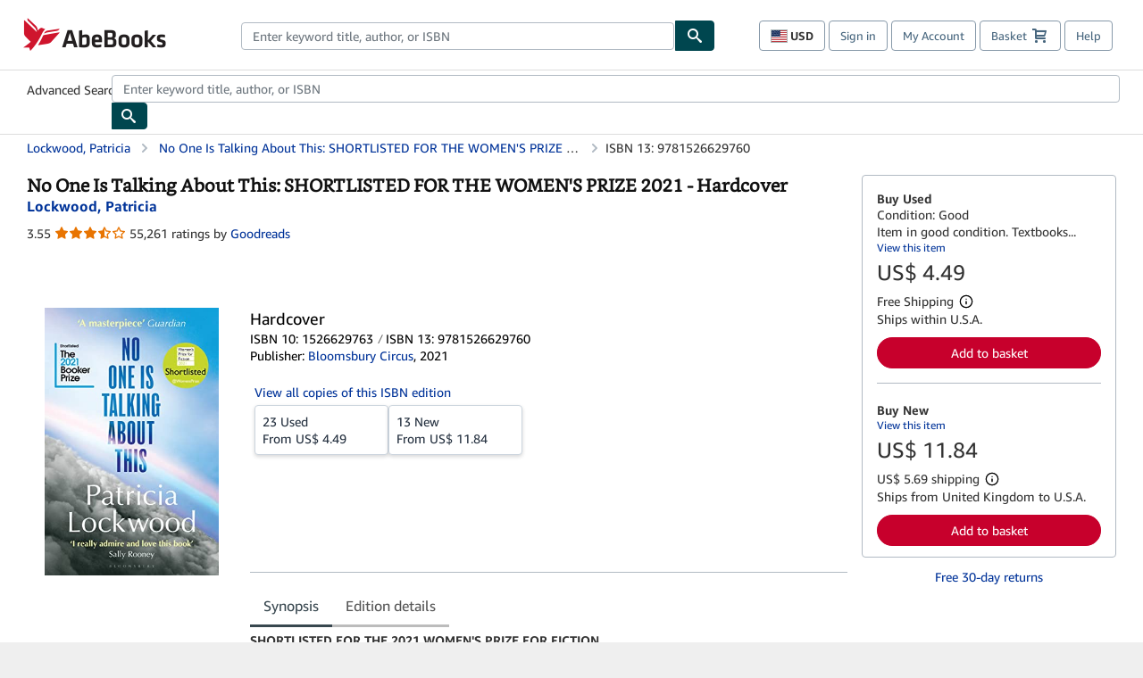

--- FILE ---
content_type: application/javascript
request_url: https://assets.prod.abebookscdn.com/cdn/com/scripts/components/productwidget_core-cd1cb8e68b.js
body_size: 12461
content:
/*! For license information please see productwidget_core.js.LICENSE.txt */
(self["abe-components-jsonp"]=self["abe-components-jsonp"]||[]).push([[506],{781:function(e,t,r){"use strict";r.d(t,{k:function(){return Te},a:function(){return ke}});var a=r(74848),i=r(16093),s=r(41594);const o=Object.freeze({EN:"en",DE:"de",FR:"fr",IT:"it",ES:"es"});function c(){return"undefined"==typeof window?o.EN:window.abeLang?.lang??o.EN}Object.freeze({en:Object.freeze({code:"en"}),de:Object.freeze({code:"de"}),fr:Object.freeze({code:"fr"}),it:Object.freeze({code:"it"}),es:Object.freeze({code:"es"})});const n=`${"undefined"==typeof window?"":window.abeCDN||""}/cdn/shared`,d=`${n}/images/common/placeholder/no-image.gif`,l=`${n}/images/common/loading/collections-spinner.gif`;class p extends s.Component{constructor(e){super(e),this.defaultOnErrorHandler=()=>{if(this.state.sourceSet.length>0){const e=this.state.sourceSet.slice(),t=e.shift();t&&this.setState({source:t,sourceSet:e})}else this.setState({onError:void 0,source:d})},this.state={onError:this.defaultOnErrorHandler,source:this.props.doLazyLoad?l:this.props.imageSrc,sourceSet:this.props.fallBackSrcSet||[]}}render(){const{imageSrc:e,doLazyLoad:t,fallBackSrcSet:r,...i}=this.props,{onError:s,source:o}=this.state;return(0,a.jsx)("img",{...i,src:o,"data-lazy-src":t?e:void 0,onError:s||void 0})}}p.defaultProps={fallBackSrcSet:[]};var u=r(98194);const m={currency:"USD",locale:"en-US",name:"abebooks.com"};var g=r(46942),f=r.n(g);const h=e=>{const{className:t,bsaLabel:r}=e;return(0,a.jsxs)(a.Fragment,{children:[(0,a.jsx)("span",{className:f()([t,"bsa","bsa-badge"]),children:r})," "]})};var x=r(85072),b=r.n(x),v=r(97825),y=r.n(v),w=r(77659),j=r.n(w),L=r(55056),N=r.n(L),A=r(10540),I=r.n(A),P=r(41113),k=r.n(P),S=r(61587),E={};E.styleTagTransform=k(),E.setAttributes=N(),E.insert=j().bind(null,"head"),E.domAPI=y(),E.insertStyleElement=I(),b()(S.A,E),S.A&&S.A.locals&&S.A.locals;const C=e=>{if(void 0===e.shippingCost||null===e.shippingCost)return null;const t=(0,u.vv)(e.shippingCost,e.domainMetadata.currency,e.domainMetadata.locale);let r;return r=0===e.shippingCost&&e.freeShippingLabel?(0,a.jsx)("span",{"data-test-id":"card-free-shipping",className:"free-shipping",children:e.freeShippingLabel}):(0,a.jsx)(a.Fragment,{children:t}),(0,a.jsxs)("div",{"data-test-id":"card-shipping",className:"product-shipping",children:[e.shippingCostLabel&&e.shippingCostLabel,r]})};function U(e){return e?.toLowerCase().replace(/&nbsp;/g," ").replace(/[&\\/\\#,+()$~%.'\":*?<>{}@_!^]/gi," ").trim().split(/\s+/).join("-")}const z=e=>{const{domainMetadata:t=m,title:r,author:i,productType:s,csaItemId:o,index:c,productUrl:n,lazyLoad:l=!0,imageAlt:g,attributeText:f,badgeLabels:x,priceLabel:b,shippingCost:v,shippingCostLabel:y,freeShippingLabel:w}=e,j=(0,u.vv)(e.price,t.currency,t.locale),L=(0,u.op)(r,i),N=(0,u.Lb)(e.imageUrl??d);return(0,a.jsxs)("li",{"data-test-id":"simple-product-card",className:"simple-product-card","aria-label":L,"data-csa-c-type":"item","data-csa-c-item-type":U(s),"data-csa-c-item-id":U(o),"data-csa-c-pos":"1,"+c,children:[(0,a.jsxs)("a",{className:"card-link",href:n,children:[(0,a.jsx)("div",{className:"product-image-container",children:(0,a.jsx)(p,{className:"product-image",imageSrc:N??d,doLazyLoad:l,alt:g})}),r&&(0,a.jsx)("div",{"data-test-id":"card-title",className:"product-title",children:(0,u.xv)(r,60)})]}),i&&(0,a.jsx)("div",{"data-test-id":"card-author",className:"product-author",children:(0,u.xv)(i,40)}),f&&(0,a.jsx)("div",{"data-test-id":"card-attribute",className:"product-attribute",children:f}),x&&(0,a.jsx)("div",{"data-test-id":"card-badges",className:"product-badges",children:x.map((e,t)=>(0,a.jsx)(h,{bsaLabel:e},t))}),e.price&&!e.suppressPrice&&(0,a.jsxs)("div",{"data-test-id":"card-price",className:"product-price",children:[b&&b,j]}),(0===v||v)&&!e.suppressPrice&&(0,a.jsx)(C,{shippingCost:v,shippingCostLabel:y,freeShippingLabel:w,domainMetadata:t})]})};var T=r(8378),R={};R.styleTagTransform=k(),R.setAttributes=N(),R.insert=j().bind(null,"head"),R.domAPI=y(),R.insertStyleElement=I(),b()(T.A,R),T.A&&T.A.locals&&T.A.locals;var O=r(32845),W={};W.styleTagTransform=k(),W.setAttributes=N(),W.insert=j().bind(null,"head"),W.domAPI=y(),W.insertStyleElement=I(),b()(O.A,W),O.A&&O.A.locals&&O.A.locals;const M=`${n}/images/common/placeholder/no-book-image.jpg`,B=e=>{switch(e.card.type){case"FULL":return(0,a.jsx)($,{card:e.card,lazyLoad:e.lazyLoad,index:e.index});case"NO_RESULTS":return(0,a.jsx)(J,{card:e.card,lazyLoad:e.lazyLoad,index:e.index});case"NO_CATALOG":return(0,a.jsx)(V,{card:e.card,lazyLoad:e.lazyLoad});case"VIEW_MORE":return(0,a.jsx)(G,{card:e.card,index:e.index})}},D="action",_="navigate",F="series-widget-full-card",$=e=>{const{card:t,lazyLoad:r,index:i}=e;return(0,a.jsxs)("li",{className:"series-product-card-full",children:[(0,a.jsx)(Q,{imageUrl:t.imageUrl,alt:t.title,lazyLoad:r,linkUrl:t.positionUrl,linkAriaLabel:t.positionUrlAriaLabel,csaType:D,csaAction:_,csaNavigate:t.positionUrlCsaPageIdentifier,csaNavigateIdentifier:F,index:i,csaPurchaseCurrency:t.positionUrlCsaCurrency,csaPrice:t.positionUrlCsaPrice,csaOfferCount:t.positionUrlCsaOfferCount,csaHeadlineOfferId:t.positionUrlCsaOfferId}),(0,a.jsxs)("div",{className:"series-product-card-text-container",children:[t.positionLabel&&(0,a.jsx)("div",{className:"series-product-card-position",children:t.positionLabel}),t.title&&(0,a.jsx)("a",{href:t.positionUrl,className:"series-product-card-offers-link","aria-label":t.positionUrlAriaLabel,"data-csa-c-type":D,"data-csa-c-action":_,"data-csa-c-navigate":t.positionUrlCsaPageIdentifier,"data-csa-c-navigate-identifier":F,"data-csa-c-pos":Y(i),"data-csa-c-purchase-currency":t.positionUrlCsaCurrency,"data-csa-c-cost":t.positionUrlCsaPrice,"data-csa-c-offer-count":t.positionUrlCsaOfferCount,"data-csa-c-headline-offer-id":t.positionUrlCsaOfferId,children:(0,a.jsx)("div",{className:"series-product-card-title",children:t.title})}),t.priceLabel&&t.price&&(0,a.jsxs)("div",{className:"series-product-card-price-container",children:[(0,a.jsx)("div",{className:"series-product-card-price-label",children:t.priceLabel}),(0,a.jsx)("div",{className:"series-product-card-price",children:t.price}),t.secondaryPrice&&(0,a.jsxs)("div",{className:"series-product-card-price-secondary",children:["(",t.secondaryPrice,")"]})]}),(0,a.jsxs)("a",{href:t.positionUrl,className:"series-product-card-offers-link","aria-label":t.positionUrlAriaLabel,"data-csa-c-type":D,"data-csa-c-action":_,"data-csa-c-navigate":t.positionUrlCsaPageIdentifier,"data-csa-c-navigate-identifier":F,"data-csa-c-pos":Y(i),"data-csa-c-purchase-currency":t.positionUrlCsaCurrency,"data-csa-c-cost":t.positionUrlCsaPrice,"data-csa-c-offer-count":t.positionUrlCsaOfferCount,"data-csa-c-headline-offer-id":t.positionUrlCsaOfferId,children:[t.positionUrlLabel,(0,a.jsx)("img",{className:"series-product-card-arrow",width:"25px",height:"25px",src:`${n}/images/common/icons/icon-arrow-right.svg`,alt:"","aria-hidden":"true"})]})]})]})},H="action",q="navigate",X="series-widget-no-results-card",J=e=>{const{card:t,lazyLoad:r,index:i}=e;return(0,a.jsxs)("li",{className:"series-product-card-no-results",children:[(0,a.jsx)(Q,{imageUrl:t.imageUrl,alt:t.title,lazyLoad:r,linkUrl:t.positionUrl,linkAriaLabel:t.positionUrlAriaLabel,csaType:H,csaAction:q,csaNavigate:t.positionUrlCsaPageIdentifier,csaNavigateIdentifier:X,index:i}),(0,a.jsxs)("div",{className:"series-product-card-text-container",children:[t.positionLabel&&(0,a.jsx)("div",{className:"series-product-card-position",children:t.positionLabel}),t.title&&(0,a.jsx)("a",{href:t.positionUrl,className:"series-product-card-link","aria-label":t.positionUrlAriaLabel,"data-csa-c-type":H,"data-csa-c-action":q,"data-csa-c-navigate":t.positionUrlCsaPageIdentifier,"data-csa-c-navigate-identifier":X,"data-csa-c-pos":Y(i),children:(0,a.jsx)("div",{className:"series-product-card-title",children:t.title})}),t.noResultsMessage&&(0,a.jsx)("div",{className:"series-product-card-message",children:t.noResultsMessage}),(0,a.jsxs)("a",{href:t.positionUrl,className:"series-product-card-link","aria-label":t.positionUrlAriaLabel,"data-csa-c-type":H,"data-csa-c-action":q,"data-csa-c-navigate":t.positionUrlCsaPageIdentifier,"data-csa-c-navigate-identifier":X,"data-csa-c-pos":Y(i),children:[t.positionUrlLabel,(0,a.jsx)("img",{className:"series-product-card-arrow",width:"25px",height:"25px",src:`${n}/images/common/icons/icon-arrow-right.svg`,alt:"","aria-hidden":"true"})]})]})]})},V=e=>{const{card:t,lazyLoad:r}=e;return(0,a.jsxs)("li",{className:"series-product-card-no-catalog",children:[(0,a.jsx)(Q,{imageUrl:null,alt:t.positionLabel||"",lazyLoad:r}),(0,a.jsxs)("div",{className:"series-product-card-text-container",children:[t.positionLabel&&(0,a.jsx)("div",{className:"series-product-card-position",children:t.positionLabel}),t.noCatalogMessage&&(0,a.jsx)("div",{className:"series-product-card-message",children:t.noCatalogMessage})]})]})},G=e=>{const{card:t,index:r}=e;return(0,a.jsx)("li",{className:"series-product-card-view-more",children:(0,a.jsxs)("a",{href:t.viewMoreUrl,className:"series-product-card-view-more-link","data-csa-c-type":"action","data-csa-c-action":"navigate","data-csa-c-navigate":t.viewMoreUrlCsaPageIdentifier,"data-csa-c-navigate-identifier":"series-widget-view-more-card","data-csa-c-pos":Y(r),children:[(0,a.jsx)("img",{color:"black",width:"25px",height:"25px",src:`${n}/images/common/icons/icon-arrow-right.svg`,alt:"","aria-hidden":"true"}),(0,a.jsx)("div",{className:"series-product-card-view-more-label",children:t.viewMoreUrlLabel}),(0,a.jsx)("div",{className:"series-product-card-view-more-message",children:t.viewMoreMessage})]})})},Q=e=>{const{imageUrl:t,alt:r,lazyLoad:i,linkUrl:s,linkAriaLabel:o,csaType:c,csaAction:n,csaNavigate:d,csaNavigateIdentifier:l,index:u,csaPurchaseCurrency:m,csaPrice:g,csaOfferCount:f,csaHeadlineOfferId:h}=e,x=(0,a.jsx)(p,{className:"series-product-card-image",imageSrc:t??M,doLazyLoad:i,alt:r});return s&&o&&c&&n&&d&&l&&u?(0,a.jsx)("div",{className:"series-product-card-image-container",children:(0,a.jsx)("a",{href:s,className:"series-product-card-image-link","aria-label":o,"data-csa-c-type":c,"data-csa-c-action":n,"data-csa-c-navigate":d,"data-csa-c-navigate-identifier":l,"data-csa-c-pos":Y(u),"data-csa-c-purchase-currency":m,"data-csa-c-cost":g,"data-csa-c-offer-count":f,"data-csa-c-headline-offer-id":h,children:x})}):(0,a.jsx)("div",{className:"series-product-card-image-container",children:x})};function Y(e){return"1,"+e}var Z=r(31954),K={};K.styleTagTransform=k(),K.setAttributes=N(),K.insert=j().bind(null,"head"),K.domAPI=y(),K.insertStyleElement=I(),b()(Z.A,K),Z.A&&Z.A.locals&&Z.A.locals;const ee=["#671400","#004F6C","#8C297D","#1B5F5B","#9F6100"],te=e=>{const[t,r]=(0,s.useState)(!1);return t?(0,a.jsx)("div",{className:"contributor-no-image",style:{backgroundColor:ee[e.index-1]},children:e.contributorInitials}):(0,a.jsx)("img",{className:"contributor-image",src:e.contributorProfileImgUrl,alt:e.contributorName,onError:()=>r(!0)})},re=e=>(0,a.jsx)("li",{"data-test-id":"contributor-card",className:"contributor-card","aria-label":e.contributorName,"data-csa-c-type":"contributor","data-csa-c-item-type":"contributor","data-csa-c-item-id":U(e.csaItemId),"data-csa-c-pos":"1,"+e.index,children:(0,a.jsxs)("a",{className:"contributor-card-link",href:e.contributorPagePath,"aria-label":e.contributorPagePathAriaLabel,title:e.contributorPagePathAriaLabel,children:[(0,a.jsx)(te,{...e}),e.contributorName&&(0,a.jsx)("div",{"data-test-id":"card-title",className:"contributor-name",children:(0,u.xv)(e.contributorName,40)})]})}),ae=()=>(0,a.jsx)("svg",{width:"11",height:"20",viewBox:"0 0 11 20",fill:"none",xmlns:"http://www.w3.org/2000/svg",children:(0,a.jsx)("path",{d:"M10 1L1 10L10 19",stroke:"currentColor",strokeWidth:"2",strokeLinecap:"round",strokeLinejoin:"round"})}),ie=()=>(0,a.jsx)("svg",{width:"11",height:"20",viewBox:"0 0 11 20",fill:"none",xmlns:"http://www.w3.org/2000/svg",children:(0,a.jsx)("path",{d:"M1 19L10 10L1 1",stroke:"currentColor",strokeWidth:"2",strokeLinecap:"round",strokeLinejoin:"round"})}),se={en:{right:"Next (arrow right)",left:"Previous (arrow left)"},de:{right:"Weiter (Pfeil rechts)",left:"Zuruck (Pfeil nach links)"},fr:{right:"Suivant (fleche droite)",left:"Precedent (fleche de gauche)"},it:{right:"Avanti (freccia a destra)",left:"Precedente (freccia sinistra)"},es:{right:"Siguiente (flecha a la derecha)",left:"Anterior (flecha a la izquierda)"}},oe=e=>{const t=(0,s.useRef)(null),[r,o]=(0,s.useState)(!1),[n,d]=(0,s.useState)(!1),l=()=>{if(t.current){const{scrollLeft:e,scrollWidth:r,clientWidth:a}=t.current;o(e>0),d(e<r-a)}};(0,s.useEffect)(()=>(l(),window.addEventListener("resize",l),t.current?.addEventListener("scroll",l),()=>{window.removeEventListener("resize",l),t.current?.removeEventListener("scroll",l)}),[]);const p=e=>{if(t.current){const r=t.current.clientWidth;t.current.scrollBy({left:"left"===e?-r:r,behavior:"smooth"}),l()}},u=se[c()];return(0,a.jsxs)("div",{className:"product-widget-interactable-container",children:[r&&(0,a.jsx)("button",{"data-test-id":"product-widget-left-arrow",className:"scroll-button left",onClick:()=>p("left"),"aria-label":u.left,children:(0,a.jsx)(ae,{})}),(0,a.jsx)("ol",{ref:t,"data-test-id":"product-widget-filmstrip",className:"product-widget-filmstrip","data-csa-c-type":"widget","data-csa-c-component":U(e.csaComponent),"data-csa-c-painter":e.csaPainter,"data-csa-c-slot-id":U(e.slotId),onScroll:()=>{void 0!==window.LazyLoader&&window.LazyLoader.doLazyLoad(),l()},children:e.cardProps.map((e,t)=>{if(e.type===i.WX.SIMPLE)return(0,a.jsx)(z,{...e.details},t);if(e.type===i.WX.SERIES)return(0,a.jsx)(B,{...e.details},t);if(e.type===i.UN.SIMPLE)return(0,a.jsx)(re,{...e.details},t);throw new Error("Type: "+e.type+" not supported by filmstrip layout.")})}),n&&(0,a.jsx)("button",{"data-test-id":"product-widget-right-arrow",className:"scroll-button right",onClick:()=>p("right"),"aria-label":u.right,children:(0,a.jsx)(ie,{})})]})};var ce=r(7508),ne={};ne.styleTagTransform=k(),ne.setAttributes=N(),ne.insert=j().bind(null,"head"),ne.domAPI=y(),ne.insertStyleElement=I(),b()(ce.A,ne),ce.A&&ce.A.locals&&ce.A.locals;const de=e=>(0,a.jsx)("ul",{"data-test-id":"product-widget-grid",className:"product-widget-grid","data-csa-c-type":"widget","data-csa-c-component":U(e.csaComponent),"data-csa-c-painter":e.csaPainter,"data-csa-c-slot-id":U(e.slotId),children:e.cardProps.map((e,t)=>{if(e.type===i.WX.SIMPLE)return(0,a.jsx)(z,{...e.details},t);throw new Error("Detailed product card not supported by grid layout.")})}),le=e=>{const t=n+"/images/common/sellerrating/",{sellerName:r,sellerSince:i,sellerLocation:s,sellerId:o,sellerRating:c,sellerLabel:d,sellerRatingLabel:l,ratingAriaLabel:u}=e,m="/servlet/StoreFrontDisplay?cid="+o,g=t+c+"-star.gif";return(0,a.jsxs)("div",{className:"seller-rating",children:[(0,a.jsxs)("span",{children:[d," "]}),(0,a.jsxs)("a",{href:m,children:[r," (",s,")"]}),(0,a.jsx)("br",{}),i&&(0,a.jsx)("span",{className:"seller-since",children:i}),(0,a.jsxs)("a",{rel:"nofollow",href:"javascript:openNewWindow(%22/servlet/FrameBase?content=%2Fservlet%2FViewSellerRatingsHelp%22,500, 550,%22yes%22);",children:[(0,a.jsxs)("span",{children:[l," "]}),(0,a.jsx)(p,{className:"rating-image",doLazyLoad:!1,imageSrc:g,alt:u})]})]})},pe=e=>{const{condition:t,wrapper:r}=e;return t?r(e.children):e.children},ue=e=>{const{imageType:t,moreImage:r,listingUrl:i,imageSrc:s,doLazyLoad:o,containerClassName:c,imageClassName:n,fallBackSrcSet:d,imageAlt:l}=e;return(0,a.jsxs)("div",{className:f()([c,"product-image-container"]),children:[(0,a.jsx)(pe,{condition:void 0!==i,wrapper:e=>(0,a.jsx)("a",{href:i,children:e}),children:(0,a.jsx)(p,{className:n,imageSrc:s,doLazyLoad:o,fallBackSrcSet:d,alt:l})}),t&&(0,a.jsx)("div",{children:t}),i&&r&&(0,a.jsx)("a",{href:i,children:r})]})},me="/servlet/ShopBasketPL?ac=a&it=1&ik=",ge=e=>{const{itemPrice:t,shippingPrice:r,listingId:i,quantity:s,shippingLabel:o,quantityLabel:c,addToBasketLabel:n}=e;return(0,a.jsxs)("div",{className:"buy-box",children:[(0,a.jsx)("p",{className:"priceNoBold x-large m-z-b",children:t}),(0,a.jsxs)("p",{className:"shipping",children:[(0,a.jsxs)("span",{className:"legal",children:[o," "]}),(0,a.jsx)(pe,{condition:"FREE"===r,wrapper:e=>(0,a.jsx)("span",{className:"free-shipping",children:e}),children:(0,a.jsx)(a.Fragment,{children:r})})]}),(0,a.jsx)("p",{className:"m-xs-b m-md-t add-basket",children:(0,a.jsxs)("a",{className:"btn-abebooks btn-add-to-basket",href:me+i,rel:"nofollow",children:[(0,a.jsx)("i",{}),n]})}),(0,a.jsxs)("span",{className:"small legal quantity-label",children:[c," ",s]})]})},fe=e=>{const{isbnLabel:t,isbnValue:r,shouldWrap:i,className:s}=e,o="/products/isbn/"+r;return(0,a.jsxs)("span",{className:f()([s,"isbn"]),children:[t," ",(0,a.jsx)(pe,{condition:i,wrapper:e=>(0,a.jsx)("a",{href:o,children:e}),children:(0,a.jsx)(a.Fragment,{children:r})})]})};function he(e){const t=(0,u.xv)(e.title,160),r=(0,u.xv)(e.author,80),i=(0,u.xv)(e.publisher,80);return(0,a.jsxs)("div",{className:e.containerClassName,children:[t&&(0,a.jsx)("h2",{"data-test-id":"detailed-card-title",className:"product-title m-z-tb",children:(0,a.jsx)("a",{href:e.productUrl,children:t})}),r&&(0,a.jsx)("div",{"data-test-id":"detailed-card-author",className:"product-author medium",children:r}),i&&(0,a.jsx)("div",{"data-test-id":"detailed-card-publisher",className:"product-publisher text-muted m-sm-tb",children:`Published By ${i}`}),e.isbns&&e.isbns.filter(Boolean).map(e=>(0,a.jsx)(fe,{className:"text-muted",shouldWrap:!0,isbnValue:e,isbnLabel:`ISBN ${e.length}:`},e)),(0,a.jsx)("div",{"data-test-id":"detailed-card-badges",className:"product-badges",children:e.badgeLabels&&e.badgeLabels.map((e,t)=>(0,a.jsx)(h,{bsaLabel:e},t))})]})}function xe(e){const{maxDescriptionLength:t=350}=e;let r;return e.description&&(r=e.description.length<t?(0,a.jsx)(a.Fragment,{children:e.description}):(0,a.jsxs)(a.Fragment,{children:[(0,u.xv)(e.description,t),(0,a.jsx)("a",{className:"more-link",href:e.listingUrl,children:"more+"})]})),(0,a.jsxs)("div",{className:"item-description",children:[r&&(0,a.jsx)("p",{"data-test-id":"detailed-card-description",children:r}),(0,a.jsxs)("span",{className:"small legal quantity-label",children:["Quantity available: ",e.quantity]}),(0,a.jsx)("p",{className:"m-xs-b m-md-t add-basket",children:(0,a.jsxs)("a",{className:"btn-abebooks btn-add-to-basket",href:me+e.listingId,rel:"nofollow",children:[(0,a.jsx)("i",{}),"Add to Basket"]})})]})}var be=r(5583),ve={};ve.styleTagTransform=k(),ve.setAttributes=N(),ve.insert=j().bind(null,"head"),ve.domAPI=y(),ve.insertStyleElement=I(),b()(be.A,ve),be.A&&be.A.locals&&be.A.locals;const ye=e=>{const{lazyLoad:t=!0,domainMetadata:r=m}=e,i=(0,u.vv)(e.price,r.currency,r.locale);let s;s=0===e.shippingCost?"FREE":(0,u.vv)(e.shippingCost,r.currency,r.locale);const o=(0,u.op)(e.title,e.author),c=(0,u.Lb)(e.imageUrl);return(0,a.jsxs)("li",{"data-test-id":"detailed-product-card",className:"detailed-product-card","aria-label":o,"data-csa-c-type":"item","data-csa-c-item-type":U(e.productType),"data-csa-c-item-id":U(e.csaItemId),"data-csa-c-pos":"1,"+e.index,children:[(0,a.jsx)(ue,{containerClassName:"product-image-container p-sm-r",imageClassName:"product-image",imageSrc:c??d,doLazyLoad:t,listingUrl:e.productUrl,imageType:e.imageLabel,imageAlt:e.imageAlt}),(0,a.jsxs)("div",{className:"product-details",children:[(0,a.jsxs)("div",{className:"title-row",children:[(0,a.jsx)(he,{containerClassName:"title-row-left m-md-b p-sm-r",title:e.title,productUrl:e.productUrl,author:e.author,publisher:e.publisher,isbns:(e.isbn10||e.isbn13)&&[e.isbn10,e.isbn13],badgeLabels:e.badgeLabels}),(0,a.jsx)(ge,{itemPrice:i,shippingPrice:s,shippingLabel:"Shipping:",listingId:e.listingId,quantity:e.quantity,quantityLabel:"Quantity available:",addToBasketLabel:"Add to Basket"})]}),(0,a.jsx)(le,{sellerId:e.vendorId,sellerName:e.vendorName,sellerLocation:e.vendorLocation,sellerRating:e.sellerRating,ratingAriaLabel:`${e.sellerRating}-star rating`,sellerLabel:"Seller:",sellerRatingLabel:"Seller rating:"}),(0,a.jsx)(xe,{description:e.description,listingUrl:e.productUrl,quantity:e.quantity,listingId:e.listingId})]})]})};var we=r(73112),je={};je.styleTagTransform=k(),je.setAttributes=N(),je.insert=j().bind(null,"head"),je.domAPI=y(),je.insertStyleElement=I(),b()(we.A,je),we.A&&we.A.locals&&we.A.locals;const Le=e=>(0,a.jsx)("ul",{className:"product-widget-detailed","data-csa-c-type":"widget","data-csa-c-component":U(e.csaComponent),"data-csa-c-painter":e.csaPainter,"data-csa-c-slot-id":U(e.slotId),children:e.cardProps.map((e,t)=>{if(e.type===i.WX.DETAILED)return(0,a.jsx)(ye,{...e.details},t);throw new Error("Simple product cards not supported by detailed list layout.")})});var Ne=r(27035),Ae={};Ae.styleTagTransform=k(),Ae.setAttributes=N(),Ae.insert=j().bind(null,"head"),Ae.domAPI=y(),Ae.insertStyleElement=I(),b()(Ne.A,Ae),Ne.A&&Ne.A.locals&&Ne.A.locals;const Ie=e=>{const{lazyLoad:t=!0}=e,r=(0,u.op)(e.title,e.author);return(0,a.jsxs)("div",{id:"hero-item",className:"hero-item","data-csa-c-type":"item","data-csa-c-item-type":U(e.productType),"data-csa-c-item-id":U(e.csaItemId),"data-csa-c-pos":"1,"+e.index,children:[(0,a.jsx)("div",{id:"hero-image",className:"hero-image",children:(0,a.jsx)("a",{target:"_top",href:e.productUrl,"aria-label":r,children:(0,a.jsx)(p,{className:"product-image",imageSrc:e.imageUrl??d,doLazyLoad:t,alt:e.imageAlt,onLoad:e=>function(e){const t=e.target,r=t.naturalWidth,a=t.naturalHeight,i=Math.min(95/r,95/a);t.width=r*i,t.height=a*i}(e)})})}),(0,a.jsx)("div",{id:"hero-text",className:"hero-text hero-grid-top",children:(0,a.jsxs)("p",{children:[(0,a.jsxs)("span",{id:"hero-subtitle",className:"hero-subtitle",children:[e.cardTypeTitle,(0,a.jsx)("br",{})]}),(0,a.jsx)("a",{target:"_top",id:"hero-title",className:"hero-title",href:e.productUrl,children:e.title}),(0,a.jsxs)("span",{id:"hero-author",children:[(0,a.jsx)("br",{}),e.author]})]})})]})},Pe=e=>(0,a.jsx)("div",{id:"hero-grid",className:"hero-grid-thirds hero-gutters hero-grid-top","data-csa-c-type":"widget","data-csa-c-component":U(e.csaComponent),"data-csa-c-painter":e.csaPainter,"data-csa-c-slot-id":U(e.slotId),children:e.cardProps.slice(0,4).map((e,t)=>{if(e.type===i.WX.HERO)return(0,a.jsx)(Ie,{...e.details},t);throw new Error("Hero layout only supports hero product card.")})});var ke,Se=r(79424),Ee={};Ee.styleTagTransform=k(),Ee.setAttributes=N(),Ee.insert=j().bind(null,"head"),Ee.domAPI=y(),Ee.insertStyleElement=I(),b()(Se.A,Ee),Se.A&&Se.A.locals&&Se.A.locals,function(e){e.FILMSTRIP="filmstrip",e.HEROSTRIP="herostrip",e.GRID="grid",e.DETAILED="detailed"}(ke||(ke={}));const Ce=c(),Ue={en:{seeMoreItems:"See more items"},de:{seeMoreItems:"Weitere Artikel anzeigen"},fr:{seeMoreItems:"Afficher plus d'articles"},it:{seeMoreItems:"Visualizza altri articoli"},es:{seeMoreItems:"Ver mÃ¡s artÃ­culos"}},ze="aid-",Te=e=>{const{minCards:t=1,layout:r=ke.FILMSTRIP}=e;if(t&&e.cardProps.length<t)return null;let i;switch((0,s.useEffect)(()=>{if(void 0!==e.onMount&&e.onMount(),void 0!==window.LazyLoader){let t=!1;for(const r of e.cardProps)if(!1!==r.details.lazyLoad){t=!0;break}t&&window.LazyLoader.init()}},[]),r){case ke.FILMSTRIP:i=(0,a.jsx)(oe,{cardProps:e.cardProps,csaComponent:e.csaComponent,csaPainter:e.csaPainter,slotId:e.slotId});break;case ke.GRID:i=(0,a.jsx)(de,{cardProps:e.cardProps,csaComponent:e.csaComponent,csaPainter:e.csaPainter,slotId:e.slotId});break;case ke.DETAILED:i=(0,a.jsx)(Le,{cardProps:e.cardProps,csaComponent:e.csaComponent,csaPainter:e.csaPainter,slotId:e.slotId});break;case ke.HEROSTRIP:i=(0,a.jsx)(Pe,{cardProps:e.cardProps,csaComponent:e.csaComponent,csaPainter:e.csaPainter,slotId:e.slotId});break;default:throw new Error("Unknown widget layout.")}const o=ze+e.id+"heading";let c=(0,a.jsx)("h2",{id:o,"data-test-id":"product-widget-title-"+e.id,className:"product-list-title",children:e.title});e.widgetTitleJSXOverride&&(c=e.widgetTitleJSXOverride);const n=(0,a.jsxs)("div",{"data-test-id":"product-widget",className:"product-list-container",children:[(0,a.jsxs)("div",{id:ze+e.id,"data-test-id":"prduct-widget-heading-container-"+e.id,className:"product-list-heading-container",children:[c&&c,e.seeMoreLink&&(0,a.jsx)("a",{href:e.seeMoreLink,id:ze+e.id,"data-test-id":"product-widget-morelink-"+e.id,className:"product-list-morelink button-primary-inverse","data-csa-c-type":"action","data-csa-c-action":"navigate","data-csa-c-navigate":"srp",children:Ue[Ce].seeMoreItems})]}),i]});return e.showBorder?(0,a.jsx)("section",{className:f()("tile-wrapper","productwidget-tile",e.className),"aria-labelledby":o,children:(0,a.jsx)("div",{className:"tile tile-list-feature",children:(0,a.jsx)("div",{className:"tile-body",children:n})})}):(0,a.jsx)("section",{className:e.className,"aria-labelledby":o,children:n})}},1159:function(e,t,r){"use strict";r.d(t,{t:function(){return j}});var a=r(74848),i=r(26804),s=r(781),o=r(16093),c=r(18547),n=r(85072),d=r.n(n),l=r(97825),p=r.n(l),u=r(77659),m=r.n(u),g=r(55056),f=r.n(g),h=r(10540),x=r.n(h),b=r(41113),v=r.n(b),y=r(55794),w={};w.styleTagTransform=v(),w.setAttributes=f(),w.insert=m().bind(null,"head"),w.domAPI=p(),w.insertStyleElement=x(),d()(y.A,w),y.A&&y.A.locals&&y.A.locals;class j extends i.U{getWidgetProps(e,t){const r=e.dataset.slotname,a=(0,c.sb)(t,r);return a?r.startsWith("ext-search-")?Promise.resolve(this.getHeroWidgetProps(a)):Promise.resolve(this.getSimpleWidgetProps(a)):(r.startsWith("ext-search-")&&(document.getElementById("hero-widget-wrapper").style.display="none"),Promise.resolve({id:"",cardProps:[]}))}getHeroWidgetProps(e){return{id:`hero-${e.slotName}`,title:e.title,layout:s.a.HEROSTRIP,cardProps:this.getHeroCardProps(e),csaComponent:e.ref,csaPainter:"recommendations:p13n",slotId:e.slotName,widgetTitleJSXOverride:(0,a.jsx)(a.Fragment,{}),showBorder:!1}}getHeroCardProps(e){return e.recommendationItems.map((e,t)=>{const r={...(0,c.Ws)(e,t),cardTypeTitle:e.subTitle};return{type:o.WX.HERO,details:r}})}}},5583:function(e,t,r){"use strict";var a=r(31601),i=r.n(a),s=r(76314),o=r.n(s)()(i());o.push([e.id,'.detailed-product-card{color:#333;font-family:"Amazon Ember","Helvetica Neue",Helvetica,Arial,sans-serif;font-size:14px;text-align:left;background-color:#fff;display:flex}.detailed-product-card .shipping{font-weight:500;margin-bottom:0}.detailed-product-card .seller-rating{padding-bottom:15px}.detailed-product-card .seller-rating>span,.detailed-product-card .seller-rating>a>span{color:#767676}.detailed-product-card .product-image-container{flex:0 0 20%}.detailed-product-card .product-image-container>div{color:#767676}.detailed-product-card .product-image-container .product-image{max-height:225px}.detailed-product-card .bsa-badge{margin-right:5px}.detailed-product-card .product-details{flex:1 1 auto;display:flex;flex-direction:column}.detailed-product-card .product-details .title-row{display:flex;justify-content:space-between;flex-wrap:wrap}.detailed-product-card .product-details .title-row .title-row-left{flex:1 0 70%}.detailed-product-card .product-details .title-row .buy-box{flex:1 0 30%}.detailed-product-card .item-description .quantity-label,.detailed-product-card .item-description .add-basket{display:none}@media(max-width: 768px){.detailed-product-card{flex-direction:column}.detailed-product-card .product-image-container{flex-grow:1}.detailed-product-card .product-image-container>div{color:#767676}.detailed-product-card .product-image-container .product-image{max-width:175px;max-height:200px}.detailed-product-card .product-details .title-row{display:block;padding-top:10px}.detailed-product-card .product-details .title-row .buy-box .quantity-label,.detailed-product-card .product-details .title-row .buy-box .add-basket{display:none}.detailed-product-card .product-details .item-description .quantity-label,.detailed-product-card .product-details .item-description .add-basket{display:block}}',""]),t.A=o},6908:function(e,t,r){"use strict";r.d(t,{E:function(){return n}});var a=r(74848),i=r(75206),s=r(781),o=r(41594);class c extends o.Component{constructor(e){super(e),this.state={hasError:!1}}static getDerivedStateFromError(e){return{hasError:!0}}componentDidCatch(e,t){var r,a,i;const s=null===(r=window.abebooks)||void 0===r?void 0:r.awsRum;s&&s.recordError(e),null===(i=(a=this.props).onError)||void 0===i||i.call(a,e,t)}render(){var e;return this.state.hasError?null!==(e=this.props.showIfError)&&void 0!==e?e:null:this.props.children}}class n{constructor(e=!0){e&&this.initializeWidgets()}isWidgetDataReusable(){return!1}async initializeWidgets(){const e=Array.from(document.querySelectorAll(this.getMountSelector())).filter(e=>e instanceof HTMLElement);0!==e.length&&(this.isWidgetDataReusable()?await this.renderWidgetsWithSameData(e):await this.renderWidgets(e))}async renderWidgetsWithSameData(e){const t=e[0],r=await this.getWidgetData(t);await Promise.all(e.map(e=>this.renderWidget(e,r)))}async renderWidgets(e){await Promise.all(e.map(async e=>{const t=await this.getWidgetData(e);return this.renderWidget(e,t)}))}async renderWidget(e,t){const r=await this.getWidgetProps(e,t);e.dataset.lazyload&&r.cardProps.forEach(t=>{"true"===e.dataset.lazyload?t.details.lazyLoad=!0:"false"===e.dataset.lazyload&&(t.details.lazyLoad=!1)}),(0,i.createRoot)(e).render((0,a.jsx)(c,{children:(0,a.jsx)(s.k,{...r})}))}}},7508:function(e,t,r){"use strict";var a=r(31601),i=r.n(a),s=r(76314),o=r.n(s)()(i());o.push([e.id,".product-widget-grid{background-color:#fff;display:flex;flex-wrap:wrap;padding:0}.product-widget-grid .simple-product-card{flex-basis:calc(25% - 1px);padding:20px 20px 12px 20px;text-align:center;border:1px solid #eaeded;margin-left:-1px;margin-top:-1px;margin-bottom:0}@media(max-width: 768px){.product-widget-grid .simple-product-card{flex-basis:calc(33.3333333333% - 1px)}}@media(max-width: 480px){.product-widget-grid .simple-product-card{flex-basis:calc(50% - 1px)}}",""]),t.A=o},8378:function(e,t,r){"use strict";var a=r(31601),i=r.n(a),s=r(76314),o=r.n(s)()(i());o.push([e.id,".product-widget-interactable-container{position:relative}.product-widget-filmstrip{display:flex;justify-content:left;overflow-x:hidden;padding:0}.product-widget-filmstrip .simple-product-card,.product-widget-filmstrip .contributor-card,.product-widget-filmstrip .series-product-card-full,.product-widget-filmstrip .series-product-card-no-results,.product-widget-filmstrip .series-product-card-no-catalog,.product-widget-filmstrip .series-product-card-view-more{flex:0 0 20%}@media(max-width: 768px){.product-widget-filmstrip .simple-product-card,.product-widget-filmstrip .contributor-card,.product-widget-filmstrip .series-product-card-full,.product-widget-filmstrip .series-product-card-no-results,.product-widget-filmstrip .series-product-card-no-catalog,.product-widget-filmstrip .series-product-card-view-more{flex:1 0 50%}}.scroll-button{background-color:#f0f0f0;border:1px solid #888c8c;border-radius:5px;padding:10px 15px;cursor:pointer;transition:background-color .3s ease-in;z-index:1;position:absolute;top:28%;display:flex;align-content:center}.scroll-button:active{transform:scale(0.9)}.scroll-button>svg{fill:none}.scroll-button:hover{background-color:#d0d0d0}.scroll-button.left{left:0}.scroll-button.right{right:0}",""]),t.A=o},10540:function(e){"use strict";e.exports=function(e){var t=document.createElement("style");return e.setAttributes(t,e.attributes),e.insert(t,e.options),t}},14750:function(e,t,r){"use strict";r.d(t,{s:function(){return i}});var a=r(29754);class i{static async getRecommendations(e){try{const t=await fetch(this.constructRequest(e));if(!t.ok)throw new Error(`Recommendations API responded with status ${t.status}`);return(0,a.S)(t)}catch(e){if(window.location.hostname.endsWith(".a2z.com"))return Promise.resolve({widgetResponses:[]});throw new Error(`Home page recommendations fetch failed ${e}`)}}static constructRequest(e){return this.URL_BASE+Object.keys(e).filter(t=>this.isValidParameter(e[t])).map(t=>`${t}=${e[t]}`).join("&")}static isValidParameter(e){return void 0!==e&&0!==e.length}}i.URL_BASE="/servlet/RecommendationsApi?"},16093:function(e,t,r){"use strict";var a,i;r.d(t,{UN:function(){return i},WX:function(){return a}}),r(74848),function(e){e.SIMPLE="simple",e.DETAILED="detailed",e.HERO="hero",e.SERIES="series"}(a||(a={})),function(e){e.SIMPLE="contributor_simple"}(i||(i={}))},18547:function(e,t,r){"use strict";if(r.d(t,{Jl:function(){return l},Ws:function(){return n},sb:function(){return d}}),!/^(170|388|560|89)$/.test(r.j))var a=r(72410);if(!/^(170|388|560|89)$/.test(r.j))var i=r(16093);if(!/^(170|388|560|89)$/.test(r.j))var s=r(781);function o(e){return e.recommendationItems.map((e,t)=>e.itemType===a.l.CONTRIBUTOR_BASED?{type:i.UN.SIMPLE,details:c(e,t)}:{type:i.WX.SIMPLE,details:n(e,t)})}function c(e,t){return{contributorId:e.contributorId,contributorName:e.author,contributorInitials:e.initials,contributorPagePath:e.itemLink,contributorPagePathAriaLabel:e.contributorPagePathAriaLabel,contributorProfileImgUrl:e.thumbNailImgUrl,csaItemId:"contributor-"+e.contributorId,index:t+1}}function n(e,t){return{imageAlt:"",title:e.title,author:e.author,imageUrl:e.thumbNailImgUrl,productUrl:e.itemLink,productType:"p13n",csaItemId:e.isbn13?"isbn-"+e.isbn13:"bi-"+e.offerId,index:t+1}}function d(e,t){const r=e.widgetResponses.filter(e=>e.slotName===t)[0];if(void 0!==r&&0!=r.recommendationItems.length)return r}function l(e,t,r){return{id:`${t}-${e.slotName}`,title:e.title,layout:r?.layout??s.a.FILMSTRIP,cardProps:o(e),csaComponent:e.ref,csaPainter:"recommendations:p13n",slotId:e.slotName,showBorder:r?.showBorder??!0,widgetTitleJSXOverride:r?.widgetTitleOverride}}},21020:function(e,t,r){"use strict";var a=r(41594),i=Symbol.for("react.element"),s=Symbol.for("react.fragment"),o=Object.prototype.hasOwnProperty,c=a.__SECRET_INTERNALS_DO_NOT_USE_OR_YOU_WILL_BE_FIRED.ReactCurrentOwner,n={key:!0,ref:!0,__self:!0,__source:!0};function d(e,t,r){var a,s={},d=null,l=null;for(a in void 0!==r&&(d=""+r),void 0!==t.key&&(d=""+t.key),void 0!==t.ref&&(l=t.ref),t)o.call(t,a)&&!n.hasOwnProperty(a)&&(s[a]=t[a]);if(e&&e.defaultProps)for(a in t=e.defaultProps)void 0===s[a]&&(s[a]=t[a]);return{$$typeof:i,type:e,key:d,ref:l,props:s,_owner:c.current}}t.Fragment=s,t.jsx=d,t.jsxs=d},26804:function(e,t,r){"use strict";if(r.d(t,{U:function(){return o}}),!/^(170|388|560|89)$/.test(r.j))var a=r(6908);if(!/^(170|388|560|89)$/.test(r.j))var i=r(14750);if(!/^(170|388|560|89)$/.test(r.j))var s=r(18547);class o extends(/^(170|388|560|89)$/.test(r.j)?null:a.E){getIdPrefix(){return"recommendation-widget"}getWidgetTitleJSXOverride(e){}getMountSelector(){return".recommendations-widget-mount"}isWidgetDataReusable(){return!0}getWidgetProps(e,t){const r=e.dataset.slotname,a=(0,s.sb)(t,r);return a?Promise.resolve((0,s.Jl)(a,this.getIdPrefix(),{widgetTitleOverride:this.getWidgetTitleJSXOverride(a)})):Promise.resolve({id:"",cardProps:[]})}async getWidgetData(e){return i.s.getRecommendations(this.getRecommendationRequest(e))}getRecommendationRequest(e){function t(t){const r=e.getAttribute(t);return null==r?void 0:r}return{pageId:t("data-page-id"),itemIsbn13:t("data-isbn"),offerId:t("data-offer-id"),domain:t("data-domain"),local:t("data-local"),contributorId:t("data-contributor-id")}}}},27035:function(e,t,r){"use strict";var a=r(31601),i=r.n(a),s=r(76314),o=r.n(s)()(i());o.push([e.id,".hero-grid-thirds{display:flex;justify-content:space-between}.hero-item{display:flex;width:100%}.hero-title{color:#333 !important;text-decoration:underline}.hero-gutters{margin-right:0}.hero-grid-top{align-items:flex-start}.hero-text{margin-top:0;margin-right:0;margin-bottom:0;margin-left:1em}.hero-subtitle{font-weight:700;font-size:13px}",""]),t.A=o},29754:function(e,t,r){"use strict";r.d(t,{S:function(){return s}});const a=new TextDecoder("ISO-8859-1"),i=new TextDecoder("UTF-8",{fatal:!0});async function s(e){return JSON.parse(await async function(e){const t=await e.arrayBuffer();try{return i.decode(t)}catch(e){return a.decode(t)}}(e))}},31601:function(e){"use strict";e.exports=function(e){return e[1]}},31954:function(e,t,r){"use strict";var a=r(31601),i=r.n(a),s=r(76314),o=r.n(s)()(i());o.push([e.id,".product-list-container .product-list-heading-container h2.product-list-title{font-size:1.25rem;font-weight:700;color:#02080e;letter-spacing:0;align-content:center;vertical-align:middle;margin:16px 0 16px 0}.product-list-container .product-widget-filmstrip{margin:0;list-style:none}.contributor-card:first-child{padding-left:0}.contributor-card{width:20%;padding-left:10px}.contributor-card .contributor-card-link{width:100%;height:140px;padding:24px;border-radius:4px;border:1px solid #ccd5de;display:inline-block;text-decoration:none;text-align:center}.contributor-card .contributor-card-link .contributor-image,.contributor-card .contributor-card-link .contributor-no-image{display:inline-block;width:64px;height:64px;object-fit:cover;border-radius:50%}.contributor-card .contributor-card-link .contributor-no-image{line-height:64px;text-align:center;color:#fff;font-size:24px;font-weight:bold;font-family:Bookerly Display,Helvetica Neue, Helvetica, Arial, sans-serif}.contributor-card .contributor-card-link .contributor-name{font-size:16px;font-weight:700;line-height:20px;text-align:center;color:#02080e;letter-spacing:0;margin-top:9px;white-space:nowrap;overflow:hidden;text-overflow:ellipsis}",""]),t.A=o},32845:function(e,t,r){"use strict";var a=r(31601),i=r.n(a),s=r(76314),o=r.n(s)()(i());o.push([e.id,".series-product-card-full,.series-product-card-no-results,.series-product-card-no-catalog{display:flex;flex-direction:column;background:#fff;padding:8px;box-sizing:border-box}.series-product-card-full .series-product-card-image-container,.series-product-card-no-results .series-product-card-image-container,.series-product-card-no-catalog .series-product-card-image-container{height:225px;display:flex;align-items:center;justify-content:center;background-color:#f7f6f8}.series-product-card-full .series-product-card-image-container .series-product-card-image-link,.series-product-card-no-results .series-product-card-image-container .series-product-card-image-link,.series-product-card-no-catalog .series-product-card-image-container .series-product-card-image-link{display:block;width:100%;height:100%;text-decoration:none}.series-product-card-full .series-product-card-image-container .series-product-card-image,.series-product-card-no-results .series-product-card-image-container .series-product-card-image,.series-product-card-no-catalog .series-product-card-image-container .series-product-card-image{width:100%;height:100%;object-fit:contain;object-position:center}.series-product-card-full .series-product-card-text-container,.series-product-card-no-results .series-product-card-text-container,.series-product-card-no-catalog .series-product-card-text-container{display:flex;flex-direction:column;flex-grow:1;margin-top:8px}.series-product-card-full .series-product-card-text-container .series-product-card-offers-link,.series-product-card-full .series-product-card-text-container .series-product-card-link,.series-product-card-no-results .series-product-card-text-container .series-product-card-offers-link,.series-product-card-no-results .series-product-card-text-container .series-product-card-link,.series-product-card-no-catalog .series-product-card-text-container .series-product-card-offers-link,.series-product-card-no-catalog .series-product-card-text-container .series-product-card-link{font-size:1rem;color:#008296;margin-top:4px;display:flex;align-items:center}.series-product-card-full .series-product-card-text-container .series-product-card-offers-link:hover,.series-product-card-full .series-product-card-text-container .series-product-card-link:hover,.series-product-card-no-results .series-product-card-text-container .series-product-card-offers-link:hover,.series-product-card-no-results .series-product-card-text-container .series-product-card-link:hover,.series-product-card-no-catalog .series-product-card-text-container .series-product-card-offers-link:hover,.series-product-card-no-catalog .series-product-card-text-container .series-product-card-link:hover{color:#004f6c;text-decoration:none}.series-product-card-full .series-product-card-text-container .series-product-card-position,.series-product-card-no-results .series-product-card-text-container .series-product-card-position,.series-product-card-no-catalog .series-product-card-text-container .series-product-card-position{font-size:.875rem;color:#575f67;margin:4px 0}.series-product-card-full .series-product-card-text-container .series-product-card-title,.series-product-card-no-results .series-product-card-text-container .series-product-card-title,.series-product-card-no-catalog .series-product-card-text-container .series-product-card-title{font-size:1rem;color:#333;line-height:22px;display:-webkit-box;-webkit-line-clamp:3;-webkit-box-orient:vertical;overflow:hidden}.series-product-card-full .series-product-card-text-container .series-product-card-price-container,.series-product-card-no-results .series-product-card-text-container .series-product-card-price-container,.series-product-card-no-catalog .series-product-card-text-container .series-product-card-price-container{display:flex;flex-direction:column;margin-top:8px}.series-product-card-full .series-product-card-text-container .series-product-card-price-container .series-product-card-price-label,.series-product-card-no-results .series-product-card-text-container .series-product-card-price-container .series-product-card-price-label,.series-product-card-no-catalog .series-product-card-text-container .series-product-card-price-container .series-product-card-price-label{font-size:.875rem;color:#575f67}.series-product-card-full .series-product-card-text-container .series-product-card-price-container .series-product-card-price,.series-product-card-no-results .series-product-card-text-container .series-product-card-price-container .series-product-card-price,.series-product-card-no-catalog .series-product-card-text-container .series-product-card-price-container .series-product-card-price{font-size:1.125rem;color:#333;margin-top:2px}.series-product-card-full .series-product-card-text-container .series-product-card-price-container .series-product-card-price-secondary,.series-product-card-no-results .series-product-card-text-container .series-product-card-price-container .series-product-card-price-secondary,.series-product-card-no-catalog .series-product-card-text-container .series-product-card-price-container .series-product-card-price-secondary{font-size:.875rem;color:#333}.series-product-card-full .series-product-card-text-container .series-product-card-message,.series-product-card-no-results .series-product-card-text-container .series-product-card-message,.series-product-card-no-catalog .series-product-card-text-container .series-product-card-message{font-size:1rem;color:#575f67;margin-top:4px}.series-product-card-full .series-product-card-text-container .series-product-card-arrow,.series-product-card-no-results .series-product-card-text-container .series-product-card-arrow,.series-product-card-no-catalog .series-product-card-text-container .series-product-card-arrow{margin-left:4px}.series-product-card-view-more{justify-content:center;align-items:center;text-align:center;background:none;border:1px solid #ccd5de;border-radius:6px;margin:8px 0}.series-product-card-view-more :hover{background:#f7f6f8}.series-product-card-view-more .series-product-card-view-more-link{display:flex;flex-direction:column;align-items:center;justify-content:center;text-decoration:none;width:100%;height:100%}.series-product-card-view-more .series-product-card-view-more-label{font-size:1rem;font-weight:600;color:#232f3e;margin:16px 16px 4px 16px}.series-product-card-view-more .series-product-card-view-more-message{color:#575f67;margin:4px 32px}",""]),t.A=o},41113:function(e){"use strict";e.exports=function(e,t){if(t.styleSheet)t.styleSheet.cssText=e;else{for(;t.firstChild;)t.removeChild(t.firstChild);t.appendChild(document.createTextNode(e))}}},46942:function(e,t){var r;!function(){"use strict";var a={}.hasOwnProperty;function i(){for(var e="",t=0;t<arguments.length;t++){var r=arguments[t];r&&(e=o(e,s(r)))}return e}function s(e){if("string"==typeof e||"number"==typeof e)return e;if("object"!=typeof e)return"";if(Array.isArray(e))return i.apply(null,e);if(e.toString!==Object.prototype.toString&&!e.toString.toString().includes("[native code]"))return e.toString();var t="";for(var r in e)a.call(e,r)&&e[r]&&(t=o(t,r));return t}function o(e,t){return t?e?e+" "+t:e+t:e}e.exports?(i.default=i,e.exports=i):void 0===(r=function(){return i}.apply(t,[]))||(e.exports=r)}()},55056:function(e,t,r){"use strict";e.exports=function(e){var t=r.nc;t&&e.setAttribute("nonce",t)}},55794:function(e,t,r){"use strict";var a=r(31601),i=r.n(a),s=r(76314),o=r.n(s)()(i());o.push([e.id,".hero-mount{padding:0 !important}#hero-widget-wrapper{display:block;border-bottom:1px solid #eee !important;padding:0 0 4px;margin:10px 0 10px 0;height:128px}#hero-widget-wrapper .panel{margin-bottom:0}.hero-grid-thirds{display:flex;justify-content:space-between}.hero-item{display:flex;width:100%}.hero-gutters{margin-right:0}.hero-grid-top{align-items:flex-start}.hero-text{margin-top:0;margin-right:0;margin-bottom:0;margin-left:1em}.hero-text p{font-size:12px;line-height:1.5em}.hero-subtitle{font-weight:700;font-size:14px}",""]),t.A=/^(26|75)8$/.test(r.j)?o:null},61587:function(e,t,r){"use strict";var a=r(31601),i=r.n(a),s=r(76314),o=r.n(s)()(i());o.push([e.id,'.simple-product-card{color:#333;font-family:"Amazon Ember","Helvetica Neue",Helvetica,Arial,sans-serif;font-size:14px;text-align:left;box-sizing:border-box;max-width:300px;padding:8px;display:flex;flex-direction:column}.simple-product-card .product-image-container{text-align:center;height:0;padding-top:100%;position:relative;background-color:#f7f6f8;border-radius:4px}.simple-product-card .product-image{max-width:100%;max-height:100%;vertical-align:middle;position:absolute;top:50%;left:50%;transform:translateY(-50%) translateX(-50%)}.simple-product-card .product-title{margin-top:8px;color:#333;word-break:break-word;text-decoration:underline;font-size:15px}.simple-product-card .product-title:hover{color:#575f67}.simple-product-card .card-link{text-decoration:none}.simple-product-card .product-author{margin-top:8px;word-break:break-word}.simple-product-card .product-attribute{margin-top:8px;font-size:.75rem;font-weight:600}.simple-product-card .product-price{margin-top:8px;font-size:1.125rem}.simple-product-card .product-shipping{margin-top:2px}.simple-product-card .product-shipping .free-shipping{background:url(/cdn/com/images/servlets/shared/search/freeship-icon.gif) no-repeat left center;padding:3px 0 3px 34px}',""]),t.A=o},72410:function(e,t,r){"use strict";var a;r.d(t,{l:function(){return a}}),function(e){e.ISBN_BASED="ISBN_BASED",e.OFFER_BASED="OFFER_BASED",e.CONTRIBUTOR_BASED="CONTRIBUTOR_BASED"}(a||(a={}))},73112:function(e,t,r){"use strict";var a=r(31601),i=r.n(a),s=r(76314),o=r.n(s)()(i());o.push([e.id,".product-widget-detailed{border-top:1px solid #c9d4d7;border-bottom:1px solid #c9d4d7}.product-widget-detailed .detailed-product-card{padding:25px 0 25px 0}.product-widget-detailed .detailed-product-card+.detailed-product-card{border-top:1px solid #c9d4d7}",""]),t.A=o},74848:function(e,t,r){"use strict";e.exports=r(21020)},76314:function(e){"use strict";e.exports=function(e){var t=[];return t.toString=function(){return this.map(function(t){var r="",a=void 0!==t[5];return t[4]&&(r+="@supports (".concat(t[4],") {")),t[2]&&(r+="@media ".concat(t[2]," {")),a&&(r+="@layer".concat(t[5].length>0?" ".concat(t[5]):""," {")),r+=e(t),a&&(r+="}"),t[2]&&(r+="}"),t[4]&&(r+="}"),r}).join("")},t.i=function(e,r,a,i,s){"string"==typeof e&&(e=[[null,e,void 0]]);var o={};if(a)for(var c=0;c<this.length;c++){var n=this[c][0];null!=n&&(o[n]=!0)}for(var d=0;d<e.length;d++){var l=[].concat(e[d]);a&&o[l[0]]||(void 0!==s&&(void 0===l[5]||(l[1]="@layer".concat(l[5].length>0?" ".concat(l[5]):""," {").concat(l[1],"}")),l[5]=s),r&&(l[2]?(l[1]="@media ".concat(l[2]," {").concat(l[1],"}"),l[2]=r):l[2]=r),i&&(l[4]?(l[1]="@supports (".concat(l[4],") {").concat(l[1],"}"),l[4]=i):l[4]="".concat(i)),t.push(l))}},t}},77659:function(e){"use strict";var t={};e.exports=function(e,r){var a=function(e){if(void 0===t[e]){var r=document.querySelector(e);if(window.HTMLIFrameElement&&r instanceof window.HTMLIFrameElement)try{r=r.contentDocument.head}catch(e){r=null}t[e]=r}return t[e]}(e);if(!a)throw new Error("Couldn't find a style target. This probably means that the value for the 'insert' parameter is invalid.");a.appendChild(r)}},79424:function(e,t,r){"use strict";var a=r(31601),i=r.n(a),s=r(76314),o=r.n(s)()(i());o.push([e.id,'.productwidget-tile{margin-bottom:10px}.productwidget-tile .tile{height:auto}.product-list-container{color:#333;font-family:"Amazon Ember","Helvetica Neue",Helvetica,Arial,sans-serif;margin:0 0 10px}.product-list-container .product-list-heading-container{display:flex;align-items:center}.product-list-container .product-list-heading-container .product-list-title{color:#222;font-size:22px;margin-bottom:20px;padding-bottom:0;font-weight:200;text-align:center}.product-list-container .product-list-heading-container .product-list-morelink{margin-left:auto}',""]),t.A=o},85072:function(e){"use strict";var t=[];function r(e){for(var r=-1,a=0;a<t.length;a++)if(t[a].identifier===e){r=a;break}return r}function a(e,a){for(var s={},o=[],c=0;c<e.length;c++){var n=e[c],d=a.base?n[0]+a.base:n[0],l=s[d]||0,p="".concat(d," ").concat(l);s[d]=l+1;var u=r(p),m={css:n[1],media:n[2],sourceMap:n[3],supports:n[4],layer:n[5]};if(-1!==u)t[u].references++,t[u].updater(m);else{var g=i(m,a);a.byIndex=c,t.splice(c,0,{identifier:p,updater:g,references:1})}o.push(p)}return o}function i(e,t){var r=t.domAPI(t);return r.update(e),function(t){if(t){if(t.css===e.css&&t.media===e.media&&t.sourceMap===e.sourceMap&&t.supports===e.supports&&t.layer===e.layer)return;r.update(e=t)}else r.remove()}}e.exports=function(e,i){var s=a(e=e||[],i=i||{});return function(e){e=e||[];for(var o=0;o<s.length;o++){var c=r(s[o]);t[c].references--}for(var n=a(e,i),d=0;d<s.length;d++){var l=r(s[d]);0===t[l].references&&(t[l].updater(),t.splice(l,1))}s=n}}},97825:function(e){"use strict";e.exports=function(e){if("undefined"==typeof document)return{update:function(){},remove:function(){}};var t=e.insertStyleElement(e);return{update:function(r){!function(e,t,r){var a="";r.supports&&(a+="@supports (".concat(r.supports,") {")),r.media&&(a+="@media ".concat(r.media," {"));var i=void 0!==r.layer;i&&(a+="@layer".concat(r.layer.length>0?" ".concat(r.layer):""," {")),a+=r.css,i&&(a+="}"),r.media&&(a+="}"),r.supports&&(a+="}");var s=r.sourceMap;s&&"undefined"!=typeof btoa&&(a+="\n/*# sourceMappingURL=data:application/json;base64,".concat(btoa(unescape(encodeURIComponent(JSON.stringify(s))))," */")),t.styleTagTransform(a,e,t.options)}(t,e,r)},remove:function(){!function(e){if(null===e.parentNode)return!1;e.parentNode.removeChild(e)}(t)}}}},98194:function(e,t,r){"use strict";if(r.d(t,{Lb:function(){return l},UC:function(){return n},op:function(){return d},vv:function(){return c},xv:function(){return o}}),89==r.j)var a=r(781);const i=/(https:\/\/pictures.abebooks.com\/.+)(\.\w+)/,s="._";function o(e,t){if(null==e)return"";if(e.length<=t)return e;const r=e.substr(0,t-1),a=r.lastIndexOf(" ");return(-1===a?r:r.substr(0,a))+"..."}function c(e,t,r){return null==e?"":"string"==typeof e?e:e.toLocaleString(r,{currency:t,style:"currency"})}function n(e){if(null!=e)return a.a[e.toUpperCase()]}function d(e,t){return t?`${e} by ${t}`:e}function l(e){const t=i.exec(e);if(t){const e=t[1],r=t[2];let a="";return e.includes(s)||(a="._"),`${e}${a}FMwebp_${r}`}return e}}}]);

--- FILE ---
content_type: application/javascript
request_url: https://assets.prod.abebookscdn.com/cdn/com/scripts/langs/shoppingpreferenceswidget-en-7b2806e1a1.js
body_size: 11508
content:
/*! For license information please see shoppingpreferenceswidget-en.js.LICENSE.txt */
!function(){"use strict";var e=["input","select","textarea","a[href]","button","[tabindex]:not(slot)","audio[controls]","video[controls]",'[contenteditable]:not([contenteditable="false"])',"details>summary:first-of-type","details"],t=e.join(","),n="undefined"==typeof Element,i=n?function(){}:Element.prototype.matches||Element.prototype.msMatchesSelector||Element.prototype.webkitMatchesSelector,a=!n&&Element.prototype.getRootNode?function(e){return e.getRootNode()}:function(e){return e.ownerDocument},o=function(e,n,a){var o=Array.prototype.slice.apply(e.querySelectorAll(t));return n&&i.call(e,t)&&o.unshift(e),o.filter(a)},s=function e(n,a,o){for(var s=[],r=Array.from(n);r.length;){var l=r.shift();if("SLOT"===l.tagName){var c=l.assignedElements(),d=e(c.length?c:l.children,!0,o);o.flatten?s.push.apply(s,d):s.push({scope:l,candidates:d})}else{i.call(l,t)&&o.filter(l)&&(a||!n.includes(l))&&s.push(l);var u=l.shadowRoot||"function"==typeof o.getShadowRoot&&o.getShadowRoot(l),h=!o.shadowRootFilter||o.shadowRootFilter(l);if(u&&h){var p=e(!0===u?l.children:u.children,!0,o);o.flatten?s.push.apply(s,p):s.push({scope:l,candidates:p})}else r.unshift.apply(r,l.children)}}return s},r=function(e,t){return e.tabIndex<0&&(t||/^(AUDIO|VIDEO|DETAILS)$/.test(e.tagName)||e.isContentEditable)&&isNaN(parseInt(e.getAttribute("tabindex"),10))?0:e.tabIndex},l=function(e,t){return e.tabIndex===t.tabIndex?e.documentOrder-t.documentOrder:e.tabIndex-t.tabIndex},c=function(e){return"INPUT"===e.tagName},d=function(e){var t=e.getBoundingClientRect(),n=t.width,i=t.height;return 0===n&&0===i},u=function(e,t){return!(t.disabled||function(e){return c(e)&&"hidden"===e.type}(t)||function(e,t){var n=t.displayCheck,o=t.getShadowRoot;if("hidden"===getComputedStyle(e).visibility)return!0;var s=i.call(e,"details>summary:first-of-type")?e.parentElement:e;if(i.call(s,"details:not([open]) *"))return!0;var r=a(e).host,l=(null==r?void 0:r.ownerDocument.contains(r))||e.ownerDocument.contains(e);if(n&&"full"!==n){if("non-zero-area"===n)return d(e)}else{if("function"==typeof o){for(var c=e;e;){var u=e.parentElement,h=a(e);if(u&&!u.shadowRoot&&!0===o(u))return d(e);e=e.assignedSlot?e.assignedSlot:u||h===e.ownerDocument?u:h.host}e=c}if(l)return!e.getClientRects().length}return!1}(t,e)||function(e){return"DETAILS"===e.tagName&&Array.prototype.slice.apply(e.children).some(function(e){return"SUMMARY"===e.tagName})}(t)||function(e){if(/^(INPUT|BUTTON|SELECT|TEXTAREA)$/.test(e.tagName))for(var t=e.parentElement;t;){if("FIELDSET"===t.tagName&&t.disabled){for(var n=0;n<t.children.length;n++){var a=t.children.item(n);if("LEGEND"===a.tagName)return!!i.call(t,"fieldset[disabled] *")||!a.contains(e)}return!0}t=t.parentElement}return!1}(t))},h=function(e,t){return!(function(e){return function(e){return c(e)&&"radio"===e.type}(e)&&!function(e){if(!e.name)return!0;var t,n=e.form||a(e),i=function(e){return n.querySelectorAll('input[type="radio"][name="'+e+'"]')};if("undefined"!=typeof window&&void 0!==window.CSS&&"function"==typeof window.CSS.escape)t=i(window.CSS.escape(e.name));else try{t=i(e.name)}catch(e){return console.error("Looks like you have a radio button with a name attribute containing invalid CSS selector characters and need the CSS.escape polyfill: %s",e.message),!1}var o=function(e,t){for(var n=0;n<e.length;n++)if(e[n].checked&&e[n].form===t)return e[n]}(t,e.form);return!o||o===e}(e)}(t)||r(t)<0||!u(e,t))},p=function(e){var t=parseInt(e.getAttribute("tabindex"),10);return!!(isNaN(t)||t>=0)},m=function e(t){var n=[],i=[];return t.forEach(function(t,a){var o=!!t.scope,s=o?t.scope:t,l=r(s,o),c=o?e(t.candidates):s;0===l?o?n.push.apply(n,c):n.push(s):i.push({documentOrder:a,tabIndex:l,item:t,isScope:o,content:c})}),i.sort(l).reduce(function(e,t){return t.isScope?e.push.apply(e,t.content):e.push(t.content),e},[]).concat(n)},f=function(e,t){var n;return n=(t=t||{}).getShadowRoot?s([e],t.includeContainer,{filter:h.bind(null,t),flatten:!1,getShadowRoot:t.getShadowRoot,shadowRootFilter:p}):o(e,t.includeContainer,h.bind(null,t)),m(n)},b=function(e,n){if(n=n||{},!e)throw new Error("No node provided");return!1!==i.call(e,t)&&h(n,e)},g=e.concat("iframe").join(","),v=function(e,t){if(t=t||{},!e)throw new Error("No node provided");return!1!==i.call(e,g)&&u(t,e)};function y(e,t){var n=Object.keys(e);if(Object.getOwnPropertySymbols){var i=Object.getOwnPropertySymbols(e);t&&(i=i.filter(function(t){return Object.getOwnPropertyDescriptor(e,t).enumerable})),n.push.apply(n,i)}return n}function S(e){for(var t=1;t<arguments.length;t++){var n=null!=arguments[t]?arguments[t]:{};t%2?y(Object(n),!0).forEach(function(t){w(e,t,n[t])}):Object.getOwnPropertyDescriptors?Object.defineProperties(e,Object.getOwnPropertyDescriptors(n)):y(Object(n)).forEach(function(t){Object.defineProperty(e,t,Object.getOwnPropertyDescriptor(n,t))})}return e}function w(e,t,n){return t in e?Object.defineProperty(e,t,{value:n,enumerable:!0,configurable:!0,writable:!0}):e[t]=n,e}var E,C=(E=[],{activateTrap:function(e){if(E.length>0){var t=E[E.length-1];t!==e&&t.pause()}var n=E.indexOf(e);-1===n||E.splice(n,1),E.push(e)},deactivateTrap:function(e){var t=E.indexOf(e);-1!==t&&E.splice(t,1),E.length>0&&E[E.length-1].unpause()}}),A=function(e){return setTimeout(e,0)},N=function(e,t){var n=-1;return e.every(function(e,i){return!t(e)||(n=i,!1)}),n},D=function(e){for(var t=arguments.length,n=new Array(t>1?t-1:0),i=1;i<t;i++)n[i-1]=arguments[i];return"function"==typeof e?e.apply(void 0,n):e},T=function(e){return e.target.shadowRoot&&"function"==typeof e.composedPath?e.composedPath()[0]:e.target};const L=(e,t,n)=>new CustomEvent(`${e}.bs.${t}`,{bubbles:!0,cancelable:!0,detail:n}),R=(e,t)=>{e.dispatchEvent(t)},M=e=>{e.focus?e.focus():e.setActive?.()};class I{constructor(e,t={}){this.isAnimating=!1,this.relatedTarget=null,this.focusTrap=null,this.originalTrigger=null,this.scrollbarWidth=0,this.fixedItems=[],this.overlay=null,this.setupEventListeners=()=>{this.modalElement.addEventListener("click",this.dismissHandler)},this.toggleEvents=e=>{e?(window.addEventListener("resize",this.update),document.addEventListener("keydown",this.keyHandler)):(window.removeEventListener("resize",this.update),document.removeEventListener("keydown",this.keyHandler))},this.keyHandler=e=>{!this.isAnimating&&this.config.keyboard&&"Escape"===e.key&&this.modalElement.classList.contains(this.config.showModalClassFlagName)&&this.hide()},this.dismissHandler=e=>{if(this.isAnimating)return;const t=e.target,n="modal"===t.getAttribute("data-dismiss"),i=t.closest('[data-dismiss="modal"]');this.modalElement.classList.contains(this.config.showModalClassFlagName)&&(n||i||t===this.modalElement&&"static"!==this.config.backdrop)&&(this.hide(),this.relatedTarget=null,e.preventDefault())},this.measureScrollbar=()=>{const e=document.createElement("div");e.className="modal-scrollbar-measure",document.body.appendChild(e);const t=e.offsetWidth-e.clientWidth;return document.body.removeChild(e),t},this.setScrollbar=()=>{const e=document.body.classList.contains("modal-open"),t=parseInt(getComputedStyle(document.body).paddingRight,10)||0,n=document.documentElement.clientHeight!==document.documentElement.scrollHeight||document.body.clientHeight!==document.body.scrollHeight,i=this.modalElement.clientHeight!==this.modalElement.scrollHeight;this.scrollbarWidth=this.measureScrollbar(),!i&&this.scrollbarWidth?this.modalElement.style.paddingRight=`${this.scrollbarWidth}px`:this.modalElement.style.paddingRight="",document.body.style.paddingRight=i||n?`${t+(e?0:this.scrollbarWidth)}px`:"",this.fixedItems.forEach(t=>{const a=parseInt(getComputedStyle(t).paddingRight,10)||0;t.style.paddingRight=i||n?`${a+(e?0:this.scrollbarWidth)}px`:""})},this.resetScrollbar=()=>{document.body.style.paddingRight="",this.modalElement.style.paddingRight="",this.fixedItems.forEach(e=>{e.style.paddingRight=""})},this.createOverlay=()=>{let e=document.querySelector(".modal-backdrop");if(!e){const t=document.createElement("div");t.className="modal-backdrop",document.body.appendChild(t),e=t}return e},this.removeOverlay=()=>{this.overlay&&!document.querySelector(`.modal.${this.config.showModalClassFlagName}`)&&(document.body.removeChild(this.overlay),this.overlay=null),this.overlay||(document.body.classList.remove("modal-open"),this.resetScrollbar())},this.beforeShow=()=>{this.modalElement.style.display="block",this.setScrollbar(),document.querySelector(`.modal.${this.config.showModalClassFlagName}`)||document.body.classList.add("modal-open"),this.modalElement.classList.add(this.config.showModalClassFlagName),this.modalElement.setAttribute("aria-hidden","false"),this.triggerShow()},this.triggerShow=()=>{this.handleShowModalSetup(),M(this.modalElement),this.isAnimating=!1,this.toggleEvents(!0);const e=L("shown","modal",{relatedTarget:this.relatedTarget});R(this.modalElement,e)},this.triggerHide=()=>{this.modalElement.style.display="",this.originalTrigger&&M(this.originalTrigger),this.handleHideModalCleanup(),this.removeOverlay(),this.toggleEvents(!1),this.isAnimating=!1;const e=L("hidden","modal");R(this.modalElement,e)},this.handleShowModalSetup=()=>{try{this.focusTrap||(this.focusTrap=function(e,t){var n,i=(null==t?void 0:t.document)||document,a=S({returnFocusOnDeactivate:!0,escapeDeactivates:!0,delayInitialFocus:!0},t),r={containers:[],containerGroups:[],tabbableGroups:[],nodeFocusedBeforeActivation:null,mostRecentlyFocusedNode:null,active:!1,paused:!1,delayInitialFocusTimer:void 0},l=function(e,t,n){return e&&void 0!==e[t]?e[t]:a[n||t]},c=function(e){return r.containerGroups.findIndex(function(t){var n=t.container,i=t.tabbableNodes;return n.contains(e)||i.find(function(t){return t===e})})},d=function(e){var t=a[e];if("function"==typeof t){for(var n=arguments.length,o=new Array(n>1?n-1:0),s=1;s<n;s++)o[s-1]=arguments[s];t=t.apply(void 0,o)}if(!0===t&&(t=void 0),!t){if(void 0===t||!1===t)return t;throw new Error("`".concat(e,"` was specified but was not a node, or did not return a node"))}var r=t;if("string"==typeof t&&!(r=i.querySelector(t)))throw new Error("`".concat(e,"` as selector refers to no known node"));return r},h=function(){var e=d("initialFocus");if(!1===e)return!1;if(void 0===e)if(c(i.activeElement)>=0)e=i.activeElement;else{var t=r.tabbableGroups[0];e=t&&t.firstTabbableNode||d("fallbackFocus")}if(!e)throw new Error("Your focus-trap needs to have at least one focusable element");return e},p=function(){if(r.containerGroups=r.containers.map(function(e){var t,n,i=f(e,a.tabbableOptions),r=(t=e,(n=(n=a.tabbableOptions)||{}).getShadowRoot?s([t],n.includeContainer,{filter:u.bind(null,n),flatten:!0,getShadowRoot:n.getShadowRoot}):o(t,n.includeContainer,u.bind(null,n)));return{container:e,tabbableNodes:i,focusableNodes:r,firstTabbableNode:i.length>0?i[0]:null,lastTabbableNode:i.length>0?i[i.length-1]:null,nextTabbableNode:function(e){var t=!(arguments.length>1&&void 0!==arguments[1])||arguments[1],n=r.findIndex(function(t){return t===e});if(!(n<0))return t?r.slice(n+1).find(function(e){return b(e,a.tabbableOptions)}):r.slice(0,n).reverse().find(function(e){return b(e,a.tabbableOptions)})}}}),r.tabbableGroups=r.containerGroups.filter(function(e){return e.tabbableNodes.length>0}),r.tabbableGroups.length<=0&&!d("fallbackFocus"))throw new Error("Your focus-trap must have at least one container with at least one tabbable node in it at all times")},m=function e(t){!1!==t&&t!==i.activeElement&&(t&&t.focus?(t.focus({preventScroll:!!a.preventScroll}),r.mostRecentlyFocusedNode=t,function(e){return e.tagName&&"input"===e.tagName.toLowerCase()&&"function"==typeof e.select}(t)&&t.select()):e(h()))},g=function(e){var t=d("setReturnFocus",e);return t||!1!==t&&e},y=function(e){var t=T(e);c(t)>=0||(D(a.clickOutsideDeactivates,e)?n.deactivate({returnFocus:a.returnFocusOnDeactivate&&!v(t,a.tabbableOptions)}):D(a.allowOutsideClick,e)||e.preventDefault())},w=function(e){var t=T(e),n=c(t)>=0;n||t instanceof Document?n&&(r.mostRecentlyFocusedNode=t):(e.stopImmediatePropagation(),m(r.mostRecentlyFocusedNode||h()))},E=function(e){if(function(e){return"Escape"===e.key||"Esc"===e.key||27===e.keyCode}(e)&&!1!==D(a.escapeDeactivates,e))return e.preventDefault(),void n.deactivate();(function(e){return"Tab"===e.key||9===e.keyCode})(e)&&function(e){var t=T(e);p();var n=null;if(r.tabbableGroups.length>0){var i=c(t),o=i>=0?r.containerGroups[i]:void 0;if(i<0)n=e.shiftKey?r.tabbableGroups[r.tabbableGroups.length-1].lastTabbableNode:r.tabbableGroups[0].firstTabbableNode;else if(e.shiftKey){var s=N(r.tabbableGroups,function(e){var n=e.firstTabbableNode;return t===n});if(s<0&&(o.container===t||v(t,a.tabbableOptions)&&!b(t,a.tabbableOptions)&&!o.nextTabbableNode(t,!1))&&(s=i),s>=0){var l=0===s?r.tabbableGroups.length-1:s-1;n=r.tabbableGroups[l].lastTabbableNode}}else{var u=N(r.tabbableGroups,function(e){var n=e.lastTabbableNode;return t===n});if(u<0&&(o.container===t||v(t,a.tabbableOptions)&&!b(t,a.tabbableOptions)&&!o.nextTabbableNode(t))&&(u=i),u>=0){var h=u===r.tabbableGroups.length-1?0:u+1;n=r.tabbableGroups[h].firstTabbableNode}}}else n=d("fallbackFocus");n&&(e.preventDefault(),m(n))}(e)},L=function(e){var t=T(e);c(t)>=0||D(a.clickOutsideDeactivates,e)||D(a.allowOutsideClick,e)||(e.preventDefault(),e.stopImmediatePropagation())},R=function(){if(r.active)return C.activateTrap(n),r.delayInitialFocusTimer=a.delayInitialFocus?A(function(){m(h())}):m(h()),i.addEventListener("focusin",w,!0),i.addEventListener("mousedown",y,{capture:!0,passive:!1}),i.addEventListener("touchstart",y,{capture:!0,passive:!1}),i.addEventListener("click",L,{capture:!0,passive:!1}),i.addEventListener("keydown",E,{capture:!0,passive:!1}),n},M=function(){if(r.active)return i.removeEventListener("focusin",w,!0),i.removeEventListener("mousedown",y,!0),i.removeEventListener("touchstart",y,!0),i.removeEventListener("click",L,!0),i.removeEventListener("keydown",E,!0),n};return(n={get active(){return r.active},get paused(){return r.paused},activate:function(e){if(r.active)return this;var t=l(e,"onActivate"),n=l(e,"onPostActivate"),a=l(e,"checkCanFocusTrap");a||p(),r.active=!0,r.paused=!1,r.nodeFocusedBeforeActivation=i.activeElement,t&&t();var o=function(){a&&p(),R(),n&&n()};return a?(a(r.containers.concat()).then(o,o),this):(o(),this)},deactivate:function(e){if(!r.active)return this;var t=S({onDeactivate:a.onDeactivate,onPostDeactivate:a.onPostDeactivate,checkCanReturnFocus:a.checkCanReturnFocus},e);clearTimeout(r.delayInitialFocusTimer),r.delayInitialFocusTimer=void 0,M(),r.active=!1,r.paused=!1,C.deactivateTrap(n);var i=l(t,"onDeactivate"),o=l(t,"onPostDeactivate"),s=l(t,"checkCanReturnFocus"),c=l(t,"returnFocus","returnFocusOnDeactivate");i&&i();var d=function(){A(function(){c&&m(g(r.nodeFocusedBeforeActivation)),o&&o()})};return c&&s?(s(g(r.nodeFocusedBeforeActivation)).then(d,d),this):(d(),this)},pause:function(){return r.paused||!r.active||(r.paused=!0,M()),this},unpause:function(){return r.paused&&r.active?(r.paused=!1,p(),R(),this):this},updateContainerElements:function(e){var t=[].concat(e).filter(Boolean);return r.containers=t.map(function(e){return"string"==typeof e?i.querySelector(e):e}),r.active&&p(),this}}).updateContainerElements(e),n}(this.modalElement,{checkCanFocusTrap:async e=>{await Promise.all(e.map(e=>new Promise(t=>{const n=setInterval(()=>{"none"!==getComputedStyle(e).display&&(t(),clearInterval(n))},5)})))}})),this.focusTrap&&this.focusTrap.activate(),this.config.conditionallyInertElements&&this.config.conditionallyInertElements.forEach(e=>{const t=document.getElementById(e);t&&(t.setAttribute("aria-hidden","true"),t.setAttribute("inert",""))})}catch(e){console.error("Failed to establish focus trapping:",e)}},this.handleHideModalCleanup=()=>{this.focusTrap&&this.focusTrap.deactivate(),this.config.conditionallyInertElements&&this.config.conditionallyInertElements.forEach(e=>{const t=document.getElementById(e);t&&(t.setAttribute("aria-hidden","false"),t.removeAttribute("inert"))})},this.show=()=>{if(this.modalElement.classList.contains(this.config.showModalClassFlagName)||this.isAnimating)return;const e=L("show","modal",{relatedTarget:this.relatedTarget});if(R(this.modalElement,e),e.defaultPrevented)return;this.isAnimating=!0;const t=document.querySelector(`.modal.${this.config.showModalClassFlagName}`);if(t&&t!==this.modalElement){const e=t.NativeModal;e&&e.hide()}this.config.backdrop&&(this.overlay=this.createOverlay(),this.overlay.classList.add(this.config.showModalClassFlagName)),setTimeout(this.beforeShow,0)},this.hide=()=>{if(!this.modalElement.classList.contains(this.config.showModalClassFlagName))return;const e=L("hide","modal");R(this.modalElement,e),e.defaultPrevented||(this.isAnimating=!0,this.modalElement.classList.remove(this.config.showModalClassFlagName),this.modalElement.setAttribute("aria-hidden","true"),setTimeout(this.triggerHide,0))},this.toggle=()=>{this.modalElement.classList.contains(this.config.showModalClassFlagName)?this.hide():this.show()},this.setContent=e=>{const t=this.modalElement.querySelector(".modal-content");t&&(t.innerHTML=e)},this.update=()=>{this.modalElement.classList.contains(this.config.showModalClassFlagName)&&this.setScrollbar()},this.dispose=()=>{this.hide(),this.modalElement.removeEventListener("click",this.dismissHandler),this.toggleEvents(!1),delete this.modalElement.NativeModal};const n=e.startsWith("#")?e.substring(1):e;this.modalElement=(e=>{const t=document.getElementById(e);if(!t)throw new Error(`Element with ID "${e}" not found`);return t})(n),this.config={showModalClassFlagName:"show",conditionallyInertElements:[],keyboard:!1!==t.keyboard,backdrop:void 0===t.backdrop||t.backdrop,content:t.content||""},t.showModalClassFlagName&&(this.config.showModalClassFlagName=t.showModalClassFlagName),t.conditionallyInertElements&&(this.config.conditionallyInertElements=t.conditionallyInertElements),this.fixedItems=Array.from(document.getElementsByClassName("fixed-top")).concat(Array.from(document.getElementsByClassName("fixed-bottom"))),this.setupEventListeners(),this.config.content&&this.setContent(this.config.content),this.modalElement.NativeModal=this}}class P{static bake(e,t,n){const i=new Date;i.setDate(i.getDate()+n.expires),document.cookie=e+"="+encodeURIComponent(t)+(i?"; expires="+i.toUTCString():"")+(n.path?"; path="+n.path:"")+(n.domain?"; domain="+n.domain:"")+" ; secure=true"}static exists(e){const t=e+"=";return document.cookie.split(";").some(e=>e.trim().startsWith(t))}static get(e){const t=document.cookie.split(";").filter(t=>t.trim().startsWith(e+"=")).map(t=>t.replace(e+"=","").trim())[0];return void 0===t?null:decodeURIComponent(t)}}const k="abe_prefs",O={curr:"USD",shipdest:"USA",modified:!1},B=e=>{const t=e,n=new Set(["curr","shipdest"]);try{if(Object.entries(e).forEach(([e,t])=>{if("curr"===e){if("string"!=typeof t)throw new Error("abe_prefs.curr must be of type string.")}else if("shipdest"===e){if("string"!=typeof t)throw new Error("abe_prefs.shipdest must be of type string.")}else{if("modified"!==e)throw new Error(`Unexpected key ${e} in abe_prefs cookie.`);if("boolean"!=typeof t)throw new Error("abe_prefs.modified must be of type boolean.")}n.delete(e)}),n.size>0)throw new Error(`Missing required field(s) [${Array.from(n).join(", ")}] in abe_prefs cookie.`)}catch(e){throw new Error(`Validation of abe_prefs cookie failed: ${e}`)}return t},F=e=>{window.abebooks?.awsRum?.recordError(e)};class G extends Error{constructor(e){super(e),this.name="AbeEventBusError",Object.setPrototypeOf(this,G.prototype)}}const U=()=>{var e,t;return null!==(t=null===(e=window.abebooks)||void 0===e?void 0:e.eventbus)&&void 0!==t?t:{subscribe:(e,t)=>{throw new G(`Cannot subscribe to event ${e}; window.abebooks.eventbus was not defined.`)},unsubscribe:(e,t)=>{throw new G(`Cannot unsubscribe from event ${e}; window.abebooks.eventbus was not defined.`)},publish:(e,t)=>{throw new G(`Cannot publish event ${e}; window.abebooks.eventbus was not defined.`)}}};var H,K;!function(e){e.com="com",e.fr="fr",e.es="es",e.en="en",e.it="it",e.de="de",e.zvab="zvab",e.uk="uk"}(H||(H={})),function(e){e.en="en",e.de="de",e.fr="fr",e.it="it",e.es="es"}(K||(K={})),new Map([[H.com,"abebooks.com"],[H.fr,"abebooks.fr"],[H.es,"iberlibro.com"],[H.it,"abebooks.it"],[H.de,"abebooks.de"],[H.zvab,"zvab.com"],[H.uk,"abebooks.co.uk"]]);class x{constructor(...e){this.ids=new Set(e);const t=e.reduce((e,t)=>(e[t]=document.getElementById(t),e),{});this.elements=t}validateElements(){const e=Array.from(this.ids).filter(e=>!this.elements[e]).map(e=>`#${e}`);if(e.length>0)throw new Error(`DomCollection2 couldn't find the following element(s): ${e.join(", ")}`)}element(e){return this.elements[e]}}const V="abe_prefs",j="abe_prefs_shipdest",z="abe_prefs_curr",W="abe_prefs_description";class Y extends x{constructor(e){super(V,j,z,W),this.ariaDescriptionTemplate=e.ariaDescriptionTemplate,this.validated=!1;try{this.validateElements(),this.validated=!0}catch(e){return}}renderContent(e){if(this.validated){if(e.shipdest){const t=`https://assets.prod.abebookscdn.com/cdn/shared/images/common/icons/flags/${e.shipdest.toUpperCase()}.svg`;this.element(j).style.backgroundImage=`url("${t}")`}e.curr&&(this.element(z).textContent=e.curr.toUpperCase()),this.element(V).classList.remove("loading"),this.element(V).classList.add("loaded")}}renderAriaDescription(e,t){if(!this.validated)return;const[n,i,a]=this.ariaDescriptionTemplate.split(".").map(e=>e.trim()).filter(Boolean),o=[n,e?i.replace("{0}",e).trim():"",t?a.replace("{1}",t).trim():""].filter(Boolean).join(". ").trim();this.element(W).innerText=o}buttonElement(){return this.element(V)??null}}const $="change-shopping-preferences-modal",Z="change-shopping-preferences-form",J="shopping-preferences-shipping-destination-selector",q="shipping-destination-selector-container",_="shopping-preferences-ship-rates-disclaimer",X="shopping-preferences-currency-selector",Q="shopping-preferences-supported-currency-optgroup",ee="shopping-preferences-non-supported-currency-optgroup",te="shopping-preferences-currency-disclaimer-message",ne=["wrapper","footer-container"],ie="--saving",ae="--saved",oe="--error",se="--initialized",re="--disabled",le="--hidden",ce={[H.com]:{curr:"USD",shipdest:"USA"},[H.uk]:{curr:"GBP",shipdest:"GBR"},[H.de]:{curr:"EUR",shipdest:"DEU"},[H.zvab]:{curr:"EUR",shipdest:"DEU"},[H.fr]:{curr:"EUR",shipdest:"FRA"},[H.it]:{curr:"EUR",shipdest:"ITA"},[H.es]:{curr:"EUR",shipdest:"ESP"}},de=new Set(["USD","GBP","EUR","CAD","AUD","CHF","NZD","SEK","NOK","CZK","PLN","HKD","DKK","ILS","SGD"]);new class extends x{constructor(e){super($,Z,q,_,J,X,Q,ee,te),this.modified=!1,this.isModalClosingDisabled=!1,this.modalInvokerProps=null,this.cachedNonSupportedOptions=[],this.currencyLabels={},this.countryLabels={},this.supportedCurrencyMessageTemplate="",this.nonSupportedCurrencyMessageTemplate="";try{this.validateElements()}catch(e){return void F(`Failed to initialize ShoppingPreferencesWidget: ${e}`)}try{const n=ce[window.abeLang?.locale??H.com];this.domainCurrency=n.curr,this.domainShipDest=n.shipdest,this.modal=new I("change-shopping-preferences-modal",{conditionallyInertElements:Array.from(ne)}),this.initializeFromPreProcessedData(e),this.activePreferences=(t={curr:this.domainCurrency,shipdest:this.domainShipDest},(()=>{try{if(P.exists(k)){const e=P.get(k),t=JSON.parse(e);return B(t)}throw new Error("The abe_prefs cookie does not exist.")}catch(e){return F(`Failed to parse AbeBooks preferences cookie:, ${e}`),null}})()??{...O,shipdest:t?.shipdest??O.shipdest,curr:t?.curr??O.curr}),this.populateSelectOptions(),this.renderButton(this.activePreferences),this.renderFormContents(),this.button.buttonElement()?.addEventListener("click",()=>this.showModal());const i=this.element($);i.addEventListener("hide.bs.modal",e=>{this.isModalClosingDisabled&&e.preventDefault()}),i.addEventListener("click",e=>{this.isModalClosingDisabled&&this.isBackdropClick(e)&&(e.preventDefault(),e.stopPropagation())}),document.addEventListener("keydown",e=>{"Escape"===e.key&&i.classList.contains("show")&&this.isModalClosingDisabled&&(e.preventDefault(),e.stopPropagation())}),this.element(Z).addEventListener("submit",e=>{this.handleSubmitForm(e)}),this.element(Z).addEventListener("change",()=>{this.modified=!0,this.renderFormContents(),this.setOverlayState(null)}),U().subscribe("shoppingpreferencesmodal:open",e=>{this.handleOpenModal(e)}),U().subscribe("shoppingpreferencesmodal:close",()=>{this.closeModal()}),this.setOverlayState(null)}catch(e){throw F(`Failed to initialize Shopping Preferences widget: ${e}`),e}var t}initializeFromPreProcessedData(e){this.buyerSupportedCurrencies=new Set(e.supportedCurrencies),this.currencyLabels={},e.currencies.forEach(([e,t])=>{this.currencyLabels[e]=t}),this.countryLabels={},e.countries.forEach(([e,t])=>{this.countryLabels[e]=t}),this.supportedCurrencyMessageTemplate=e.modalTranslations.supportedCurrencyDisclaimer,this.nonSupportedCurrencyMessageTemplate=e.modalTranslations.nonSupportedCurrencyDisclaimer;const t=e.modalTranslations.siteShoppingPreferencesButtonDescription;this.button=new Y({ariaDescriptionTemplate:t})}handleOpenModal(e){this.modalInvokerProps=e,this.showHideSupportCurrencies(),this.showHideShippingDestinationDropdown(),this.populateSelectValues(),this.showModal()}renderButton(e){this.button.renderContent(e);const t=e.curr?this.currencyLabels[e.curr]||e.curr:"",n=e.shipdest?this.countryLabels[e.shipdest]||e.shipdest:"";this.button.renderAriaDescription(t,n)}showModal(){this.modal.show(),this.element($).removeAttribute("hidden"),this.setOverlayState(null)}closeModal(){this.modal.hide(),this.element($).setAttribute("hidden","")}isBackdropClick(e){const t=e.target,n=this.element($);if(!n.classList.contains("show"))return!1;const i=n.querySelector(".modal-dialog");return!!i&&(t===n||t.classList.contains("modal-backdrop")||document.body.contains(t)&&!i.contains(t))}populateSelectOptions(){const e=this.element(Q),t=this.element(ee),n=Object.keys(this.currencyLabels);n.sort((e,t)=>this.currencyLabels[e].localeCompare(this.currencyLabels[t])),n.forEach(n=>{(this.buyerSupportedCurrencies.has(n)?e:t).appendChild(new Option(this.currencyLabels[n],n))});const i=Object.keys(this.countryLabels);i.sort((e,t)=>this.countryLabels[e].localeCompare(this.countryLabels[t])),i.forEach(e=>{this.element(J).appendChild(new Option(this.countryLabels[e],e))}),this.populateSelectValues()}populateSelectValues(){const e=this.buyerSupportedCurrencies.has(this.activePreferences.curr),t=this.modalInvokerProps?.onlyShowSupportedCurrencies??!1;let n=this.activePreferences.curr;if((!n||t&&!e)&&(n=this.domainCurrency),n){const e=this.element(X);Array.from(e.options).some(e=>e.value===n)?e.value=n:this.domainCurrency?e.value=this.domainCurrency:e.value="USD"}this.activePreferences.shipdest&&(this.element(J).value=this.activePreferences.shipdest)}showHideSupportCurrencies(){const e=this.element(ee);this.modalInvokerProps?.onlyShowSupportedCurrencies?(0===this.cachedNonSupportedOptions.length&&(this.cachedNonSupportedOptions=Array.from(e.querySelectorAll("option")).map(e=>e.cloneNode(!0))),e.innerHTML="",e.classList.add(re)):(this.cachedNonSupportedOptions.length>0&&(e.innerHTML="",this.cachedNonSupportedOptions.forEach(t=>{e.appendChild(t.cloneNode(!0))})),e.classList.remove(re))}showHideShippingDestinationDropdown(){const e=this.element(q),t=this.element(_);e&&t&&(e.classList.toggle(le,this.modalInvokerProps?.hideShippingDestinationSelection??!1),t.classList.toggle(le,this.modalInvokerProps?.hideShippingDestinationSelection??!1))}renderFormContents(){const e=this.element(X),t=e.options[e.selectedIndex],n=t?.value,i=this.currencyLabels[n];if(!n||!i)return;const a=this.element(te);if(this.buyerSupportedCurrencies.has(n))a.textContent=this.supportedCurrencyMessageTemplate.replace("{0}",i);else{const e=this.currencyLabels[this.domainCurrency];if(!e)return;a.textContent=this.nonSupportedCurrencyMessageTemplate.replace("{0}",i).replace("{1}",e)}}handleSubmitForm(e){e.preventDefault(),this.modalInvokerProps?.onSubmit?.(e);const t=e.target,n=new FormData(t),i={curr:String(n.get("selectedcurrency")),shipdest:String(n.get("selectedshippingdestination")),modified:this.modified};this.handleUpdatePreferences(i)}async handleUpdatePreferences(e){this.setOverlayState("SAVING"),this.isModalClosingDisabled=!0;try{const t=await this.onPostToUpdatePreferencesApi({curr:e.curr,shipdest:e.shipdest,modified:this.modified}),n={curr:t.curr,shipdest:t.shipdest,modified:t.modified};this.setOverlayState("SAVED"),this.activePreferences=n,this.renderButton(n);const i={state:{...n},currencyIso3:n.curr,currencyLabel:this.currencyLabels[n.curr]||n.curr,shipdestIso3:n.shipdest,shipdestLabel:this.countryLabels[n.shipdest]||n.shipdest};U().publish("shoppingpreferencesform:saved",i)}catch(e){this.setOverlayState("ERROR"),F(`Failed to update AbeBooks site shopping preferences: ${e}`)}finally{this.isModalClosingDisabled=!1}await new Promise(e=>setTimeout(e,1500)),this.closeModal()}async onPostToUpdatePreferencesApi(e){const t=new URL("/servlet/ShoppingPreference/actions",window.location.origin),n=await fetch(t.toString(),{method:"PUT",headers:{"Content-Type":"application/json"},body:JSON.stringify(e)});if(!n.ok)throw new Error(`Shopping preferences update request failed with status: ${n.status}`);const i=await n.json();if(!i||"object"!=typeof i||!i.curr||!i.shipdest)throw new Error("Invalid response from Shopping Preferences API");return i}setOverlayState(e){const t=this.element($).classList;switch(t.remove(ie,ae,oe,se),e){case"SAVING":t.add(ie);break;case"SAVED":t.add(ae);break;case"ERROR":t.add(oe);break;default:t.add(se)}}}({currencies:[["DZD","Algerian Dinars"],["USD","American Dollars"],["ARS","Argentinian Pesos"],["AUD","Australian Dollars"],["BSD","Bahamian Dollars"],["BBD","Barbados Dollars"],["BRL","Brazil Real"],["CAD","Canadian Dollars"],["CLP","Chilean Pesos"],["CNY","Chinese Yuan Renmimbi"],["CZK","Czech Republic Koruna"],["DKK","Danish Kroner"],["XCD","Eastern Caribbean Dollars"],["EGP","Egyptian Pounds"],["EUR","Euros"],["FJD","Fiji Dollars"],["HKD","Hong Kong Dollars"],["HUF","Hungarian Forint"],["ISK","Iceland Krona"],["INR","Indian Rupees"],["IDR","Indonesian Rupiah"],["ILS","Israeli New Shekels"],["JMD","Jamaican Dollars"],["JPY","Japanese Yen"],["JOD","Jordanian Dinar"],["KRW","Korean (South) Won"],["LBP","Lebanese Pounds"],["MYR","Malaysian Ringgit"],["MXN","Mexican Pesos"],["NZD","New Zealand Dollars"],["NOK","Norwegian Kroner"],["PKR","Pakistan Rupees"],["PHP","Philippine Pesos"],["PLN","Polish Zlotych"],["RUB","Russian Rubles"],["SAR","Saudi Arabian Riyal"],["SGD","Singapore Dollars"],["ZAR","South African Rand"],["SEK","Swedish Krona"],["CHF","Swiss Francs"],["TWD","Taiwanese Dollars"],["THB","Thai Baht"],["TTD","Trinidad and Tobago Dollars"],["GBP","United Kingdom Pounds"]],countries:[["AFG","Afghanistan"],["ALB","Albania"],["DZA","Algeria"],["ASM","American Samoa"],["AND","Andorra"],["AGO","Angola"],["AIA","Anguilla"],["ATA","Antarctica"],["ATG","Antigua and Barbuda"],["ARG","Argentina"],["ARM","Armenia"],["ABW","Aruba"],["AUS","Australia"],["AUT","Austria"],["AZE","Azerbaijan"],["BHS","Bahamas"],["BHR","Bahrain"],["BGD","Bangladesh"],["BRB","Barbados"],["BEL","Belgium"],["BLZ","Belize"],["BEN","Benin"],["BMU","Bermuda"],["BTN","Bhutan"],["BOL","Bolivia"],["BIH","Bosnia and Herzegowina"],["BWA","Botswana"],["BVT","Bouvet Island"],["BRA","Brazil"],["IOT","British Indian Ocean Territory"],["BRN","Brunei Darussalam"],["BGR","Bulgaria"],["BFA","Burkina Faso"],["BDI","Burundi"],["KHM","Cambodia"],["CMR","Cameroon"],["CAN","Canada"],["CPV","Cape Verde"],["CYM","Cayman Islands"],["CAF","Central African Republic"],["TCD","Chad"],["CHL","Chile"],["CHN","China"],["CXR","Christmas Island"],["CCK","Cocos (Keeling) Islands"],["COL","Colombia"],["COM","Comoros"],["COG","Congo"],["COK","Cook Islands"],["CRI","Costa Rica"],["CIV","Cote D'Ivoire"],["HRV","Croatia"],["CYP","Cyprus"],["CZE","Czech Republic"],["COD","Democratic Republic of the Congo"],["DNK","Denmark"],["DJI","Djibouti"],["DMA","Dominica"],["DOM","Dominican Republic"],["ECU","Ecuador"],["EGY","Egypt"],["SLV","El Salvador"],["GNQ","Equatorial Guinea"],["ERI","Eritrea"],["EST","Estonia"],["ETH","Ethiopia"],["FLK","Falkland Islands"],["FRO","Faroe Islands"],["FJI","Fiji"],["FIN","Finland"],["FRA","France"],["GUF","French Guiana"],["PYF","French Polynesia"],["ATF","French Southern Territories"],["GAB","Gabon"],["GMB","Gambia"],["GEO","Georgia"],["DEU","Germany"],["GHA","Ghana"],["GIB","Gibraltar"],["GRC","Greece"],["GRL","Greenland"],["GRD","Grenada"],["GLP","Guadeloupe"],["GUM","Guam"],["GTM","Guatemala"],["GGY","Guernsey"],["GIN","Guinea"],["GNB","Guinea-Bissau"],["GUY","Guyana"],["HTI","Haiti"],["HMD","Heard and McDonald Islands"],["HND","Honduras"],["HKG","Hong Kong"],["HUN","Hungary"],["ISL","Iceland"],["IND","India"],["IDN","Indonesia"],["IRQ","Iraq"],["IRL","Ireland"],["IMN","Isle of Man"],["ISR","Israel"],["ITA","Italy"],["JAM","Jamaica"],["JPN","Japan"],["JEY","Jersey"],["JOR","Jordan"],["KAZ","Kazakhstan"],["KEN","Kenya"],["KIR","Kiribati"],["KOR","Korea, Republic of"],["KWT","Kuwait"],["KGZ","Kyrgyzstan"],["LAO","Lao"],["LVA","Latvia"],["LBN","Lebanon"],["LSO","Lesotho"],["LBR","Liberia"],["LBY","Libyan Arab Jamahiriya"],["LIE","Liechtenstein"],["LTU","Lithuania"],["LUX","Luxembourg"],["MAC","Macau"],["MKD","Macedonia"],["MDG","Madagascar"],["MWI","Malawi"],["MYS","Malaysia"],["MDV","Maldives"],["MLI","Mali"],["MLT","Malta"],["MHL","Marshall Islands"],["MTQ","Martinique"],["MRT","Mauritania"],["MUS","Mauritius"],["MYT","Mayotte"],["MEX","Mexico"],["FSM","Micronesia"],["MDA","Moldova"],["MCO","Monaco"],["MNG","Mongolia"],["MNE","Montenegro"],["MSR","Montserrat"],["MAR","Morocco"],["MOZ","Mozambique"],["NAM","Namibia"],["NRU","Nauru"],["NPL","Nepal"],["NLD","Netherlands"],["NCL","New Caledonia"],["NZL","New Zealand"],["NIC","Nicaragua"],["NER","Niger"],["NGA","Nigeria"],["NIU","Niue"],["NFK","Norfolk Island"],["MNP","Northern Mariana Islands"],["NOR","Norway"],["OMN","Oman"],["PAK","Pakistan"],["PLW","Palau"],["PAN","Panama"],["PNG","Papua New Guinea"],["PRY","Paraguay"],["PER","Peru"],["PHL","Philippines"],["PCN","Pitcairn"],["POL","Poland"],["PRT","Portugal"],["PRI","Puerto Rico"],["QAT","Qatar"],["REU","Reunion"],["ROU","Romania"],["RUS","Russian Federation"],["RWA","Rwanda"],["KNA","Saint Kitts and Nevis"],["LCA","Saint Lucia"],["VCT","Saint Vincent and the Grenadines"],["WSM","Samoa"],["SMR","San Marino"],["STP","Sao Tome and Principe"],["SAU","Saudi Arabia"],["SEN","Senegal"],["SRB","Serbia"],["SYC","Seychelles"],["SLE","Sierra Leone"],["SGP","Singapore"],["SVK","Slovak Republic"],["SVN","Slovenia"],["SLB","Solomon Islands"],["SOM","Somalia"],["ZAF","South Africa"],["SGS","South Georgia/South Sandwich Islands"],["ESP","Spain"],["LKA","Sri Lanka"],["SHN","St. Helena"],["SPM","St. Pierre and Miquelon"],["SUR","Suriname"],["SJM","Svalbard and Jan Mayen Islands"],["SWZ","Swaziland"],["SWE","Sweden"],["CHE","Switzerland"],["TWN","Taiwan"],["TJK","Tajikistan"],["TZA","Tanzania"],["THA","Thailand"],["TGO","Togo"],["TKL","Tokelau"],["TON","Tonga"],["TTO","Trinidad and Tobago"],["TUN","Tunisia"],["TUR","Turkey"],["TKM","Turkmenistan"],["TCA","Turks and Caicos Islands"],["TUV","Tuvalu"],["USA","U.S.A."],["UGA","Uganda"],["UKR","Ukraine"],["ARE","United Arab Emirates"],["GBR","United Kingdom"],["URY","Uruguay"],["UMI","US Minor Outlying Islands"],["UZB","Uzbekistan"],["VUT","Vanuatu"],["VAT","Vatican City State"],["VEN","Venezuela"],["VNM","Viet Nam"],["VGB","Virgin Islands (GBR)"],["VIR","Virgin Islands (USA)"],["WLF","Wallis and Futuna Islands"],["ESH","Western Sahara"],["YEM","Yemen"],["ZMB","Zambia"],["ZWE","Zimbabwe"]],supportedCurrencies:de,modalTranslations:{supportedCurrencyDisclaimer:"You will be charged in {0}",nonSupportedCurrencyDisclaimer:"You will be shown prices in {0} as a reference only. Your orders will process in {1}.",siteShoppingPreferencesButtonDescription:"Site shopping preferences. Currency: {0}. Shipping destination: {1}."}})}();